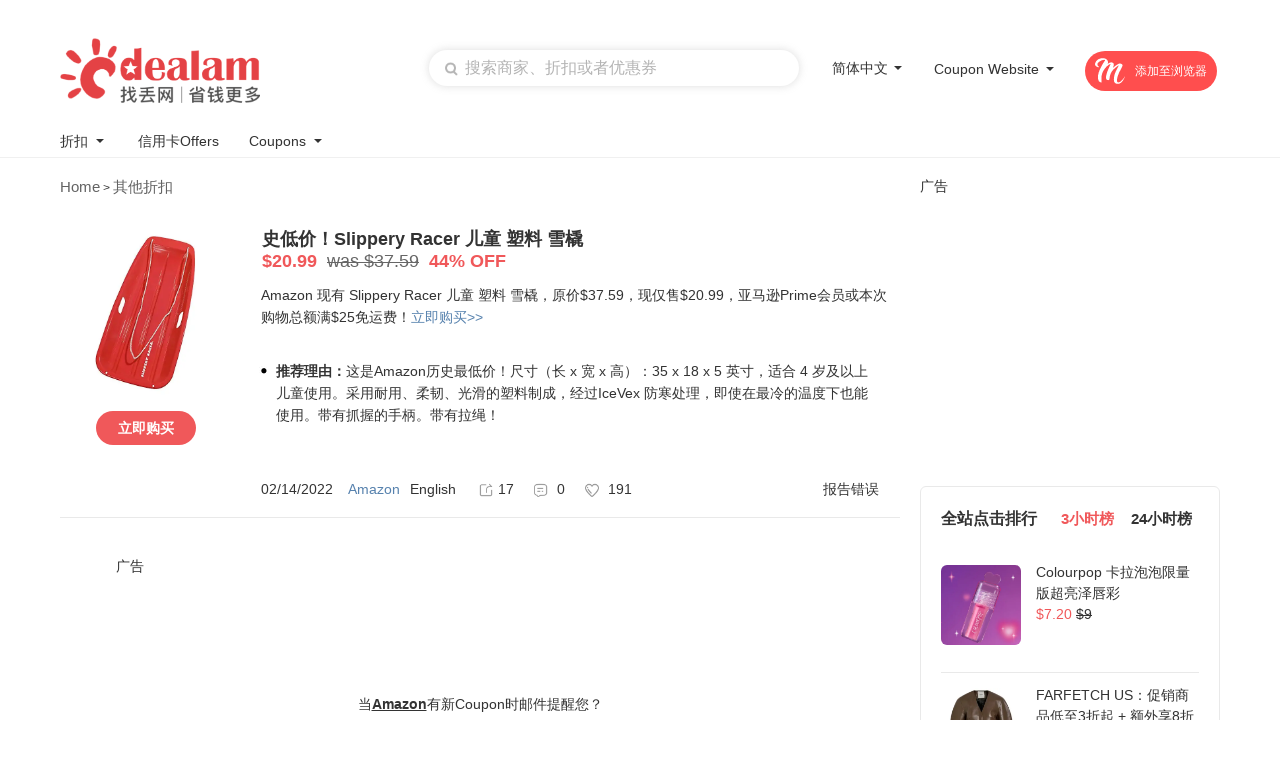

--- FILE ---
content_type: text/html; charset=utf-8
request_url: https://cn.dealam.com/deal/slippery-racer-downhill-sprinter-flexible-kids-toddler-plastic-cold-resistant-toboggan-snow-sled-with-pull-rope-and-handles-red-list-price-is-37-59-now-only-20-99-771798.html
body_size: 154092
content:
<!DOCTYPE html PUBLIC "-//W3C//DTD XHTML 1.0 Transitional//EN" "http://www.w3.org/TR/xhtml1/DTD/xhtml1-transitional.dtd">
<html lang="en" xml:lang="en">
<head>
<!-- <script src="https://cmp.uniconsent.com/v2/stub.min.js"></script> -->
<!-- google -->
<!-- <script async src='https://cmp.uniconsent.com/v2/648374453b/cmp.js'></script> -->
<script type="text/javascript">
	// window.googletag = window.googletag || {};
	// window.googletag.cmd = window.googletag.cmd || [];
	// window.googletag.cmd.push(function(){
	// 	window.googletag.pubads().enableAsyncRendering();
	// 	window.googletag.pubads().disableInitialLoad();
	// 	googletag.display("div-gpt-ad-dealamcom35165");
	//});
	// adsbygoogle = window.adsbygoogle || [];
	// adsbygoogle.pauseAdRequests = 1;
</script>
<script>
// __tcfapi("addEventListener", 2, function(tcData, success) {
//  if (success && tcData.unicLoad  === true) {
//   if(!window._initAds) {
//    window._initAds = true;
//    var script = document.createElement('script');
//    script.async = true;
//    script.src = 'https://dsh7ky7308k4b.cloudfront.net/publishers/dealamcom_new.min.js';
//    document.head.appendChild(script);
//   var script = document.createElement('script');
//    script.async = true;
//   script.defer = 'defer';
//    script.src = 'https://s7.addthis.com/js/300/addthis_widget.js#pubid=ra-4ff3e6ff01dfb603';
//    document.head.appendChild(script);
//   }
//  }
// });
</script>
<meta http-equiv="Content-Type" content="text/html; charset=utf-8" />
<title>史低价！Slippery Racer 儿童 塑料 雪橇  - 北美找丢网</title>
<!-- <meta name="verify-admitad" content="ad22ddce5c" /> -->
<!-- TradeDoubler site verification 3126779 -->
<!-- <meta name="commission-factory-verification" content="44ff0b792c5e4077b92445eef17bee6e" /> -->
<meta content=""  name="keywords"/>
<meta content="Amazon 现有 Slippery Racer 儿童 塑料 雪橇，原价$37.59，现仅售$20.99，亚马逊Prime会员或本次购物总额满$25免运费！立即购买&amp;gt;&amp;gt;  &amp;nbsp;   	推荐理由：这是Amazon历史最低价！尺寸（长 x 宽 x 高）：35 x 18 x 5 英寸，适合 4 岁及以上儿童使用。采用耐用、柔韧、光滑的塑料制成，经过IceVex 防寒处理，即使在最冷的温度下也能使用。带有抓握的手柄。带有拉绳！" name="description" />
<meta name="viewport" content="width=device-width, initial-scale=1.0, minimum-scale=1.0, maximum-scale=1.0, user-scalable=no">
<link href="https://www.dealam.com/Tpl/default/Public/css/common_2016.css?v1.197" type="text/css" rel="stylesheet" />
<link href="https://www.dealam.com/Tpl/default/Public/css/common_2016_en.css?v1.197" type="text/css" rel="stylesheet" />
<link href="https://www.dealam.com/Tpl/default/Public/css/comments_2016.css?v1.197" type="text/css" rel="stylesheet" />
<link href="https://www.dealam.com/Tpl/default/Public/css/local_2016.css?v1.197" type="text/css" rel="stylesheet" />
<link href="https://www.dealam.com/Tpl/default/Public/css/common_footer_2021.css?v1.197" type="text/css" rel="stylesheet" />
	<link rel="shortcut icon" href="/favicon.ico" />
<meta name="baidu-site-verification" content="lYohUnkhOemmpZum" />
<link href="https://plus.google.com/105486004159421947745/" rel="publisher" />
<meta property="og:type" content="website" />
<meta property="og:title" content="史低价！Slippery Racer 儿童 塑料 雪橇" />
<meta property="og:image" content="https://img.dealam.com/cn5o/dmp/pic/2022/02/15/1644876080444.jpg?x-oss-process=image/quality,q_80/format,webp" />
<meta property="og:description" content="Amazon 现有 Slippery Racer 儿童 塑料 雪橇，原价$37.59，现仅售$20.99，亚马逊Prime会员或本次购物总额满$25免运费！立即购买&amp;gt;&amp;gt;  &amp;nbsp;   	推荐理由：这是Amazon历史最低价！尺寸（长 x 宽 x 高）：35 x 18 x 5 英寸，适合 4 岁及以上儿童使用。采用耐用、柔韧、光滑的塑料制成，经过IceVex 防寒处理，即使在最冷的温度下也能使用。带有抓握的手柄。带有拉绳！  " />
<meta name="robots" content="index,follow" />
<link rel="canonical" href="https://cn.dealam.com/deal/slippery-racer-downhill-sprinter-flexible-kids-toddler-plastic-cold-resistant-toboggan-snow-sled-with-pull-rope-and-handles-red-list-price-is-37-59-now-only-20-99-771798.html" />

<link rel="alternate" hreflang="zh-us" href="https://cn.dealam.com/deal/slippery-racer-downhill-sprinter-flexible-kids-toddler-plastic-cold-resistant-toboggan-snow-sled-with-pull-rope-and-handles-red-list-price-is-37-59-now-only-20-99-771798.html" /><link rel="alternate" hreflang="en-us" href="https://www.dealam.com/deal/slippery-racer-downhill-sprinter-flexible-kids-toddler-plastic-cold-resistant-toboggan-snow-sled-with-pull-rope-and-handles-red-list-price-is-37-59-now-only-20-99-771798.html" />
<!-- Google Tag Manager -->
<script>(function(w,d,s,l,i){w[l]=w[l]||[];w[l].push({'gtm.start':
        new Date().getTime(),event:'gtm.js'});var f=d.getElementsByTagName(s)[0],
    j=d.createElement(s),dl=l!='dataLayer'?'&l='+l:'';j.async=true;j.src=
    'https://www.googletagmanager.com/gtm.js?id='+i+dl;f.parentNode.insertBefore(j,f);
})(window,document,'script','dataLayer','GTM-N6QZGKH');</script>
<!-- End Google Tag Manager -->



<!-- Reddit Pixel -->
<script>
    !function(w,d){if(!w.rdt){var p=w.rdt=function(){p.sendEvent?p.sendEvent.apply(p,arguments):p.callQueue.push(arguments)};p.callQueue=[];var t=d.createElement("script");t.src="https://www.redditstatic.com/ads/pixel.js",t.async=!0;var s=d.getElementsByTagName("script")[0];s.parentNode.insertBefore(t,s)}}(window,document);rdt('init','t2_bilmysh7k', {"optOut":false,"useDecimalCurrencyValues":true});rdt('track', 'PageVisit');
</script>
<!-- DO NOT MODIFY UNLESS TO REPLACE A USER IDENTIFIER -->
<!-- End Reddit Pixel -->





<script data-obct type = "text/javascript">
    /** DO NOT MODIFY THIS CODE**/
    !function(_window, _document) {
        var OB_ADV_ID = '002a684ce3ea5278f863166a33689915bc';
        if (_window.obApi) {
            var toArray = function(object) {
                return Object.prototype.toString.call(object) === '[object Array]' ? object : [object];
            };
            _window.obApi.marketerId = toArray(_window.obApi.marketerId).concat(toArray(OB_ADV_ID));
            return;
        }
        var api = _window.obApi = function() {
            api.dispatch ? api.dispatch.apply(api, arguments) : api.queue.push(arguments);
        };
        api.version = '1.1';
        api.loaded = true;
        api.marketerId = OB_ADV_ID;
        api.queue = [];
        var tag = _document.createElement('script');
        tag.async = true;
        tag.src = '//amplify.outbrain.com/cp/obtp.js';
        tag.type = 'text/javascript';
        var script = _document.getElementsByTagName('script')[0];
        script.parentNode.insertBefore(tag, script);
    }(window, document);

    obApi('track', 'PAGE_VIEW');
</script>

<!-- <script src="https://www.googleoptimize.com/optimize.js?id=GTM-528LKGQ"></script> -->


<!--googe ad admanager-->



<!--googe ad admanager-->


<!-- Meta Pixel Code -->
<script>
    !function(f,b,e,v,n,t,s)
    {if(f.fbq)return;n=f.fbq=function(){n.callMethod?
        n.callMethod.apply(n,arguments):n.queue.push(arguments)};
        if(!f._fbq)f._fbq=n;n.push=n;n.loaded=!0;n.version='2.0';
        n.queue=[];t=b.createElement(e);t.async=!0;
        t.src=v;s=b.getElementsByTagName(e)[0];
        s.parentNode.insertBefore(t,s)}(window,document,'script',
        'https://connect.facebook.net/en_US/fbevents.js');
    fbq('init', '706298320888420');
    fbq('track', 'PageView');
</script>
<noscript>
    <img height="1" width="1"
         src="https://www.facebook.com/tr?id=706298320888420&ev=PageView
&noscript=1"/>
</noscript>
<!-- End Meta Pixel Code -->


<!-- Global site tag (gtag.js) - Google Ads: 726380932 -->
<script async src="https://www.googletagmanager.com/gtag/js?id=AW-726380932"></script>
<script>
    window.dataLayer = window.dataLayer || [];
    function gtag(){dataLayer.push(arguments);}
    gtag('js', new Date());

    gtag('config', 'AW-726380932');
</script>

<script src="https://www.dealam.com/Tpl/default/Public/js/jquery-1.7.2.min.js"></script>
<script src="https://www.dealam.com/Tpl/default/Public/js/cycle.js?v1.16"></script>
<script src="https://www.dealam.com/Tpl/default/Public/js/public.js?v1.16"></script>
<script src="https://www.dealam.com/Tpl/default/Public/js/dealam.js?v1.16"></script>
<script src="https://www.dealam.com/Tpl/default/Public/js/jquery.qrcode.min.js?v1.16"></script>
<script src="https://www.dealam.com/Tpl/default/Public/js/cookie.js?v1.16"></script>
<!--	<link href="https://www.dealam.com/Tpl/default/Public/css/gdpr.css" type="text/css" rel="stylesheet" />-->
	<!--<script type="text/javascript" src="https://gdpr.55haitao.com/gdpr-modal.min.js?version=1768730528"></script>-->
<!--	<script type="text/javascript" src="/Tpl/default/Public/gdpr.js?v=5>"></script>-->
<!--	<script type="text/javascript" src="/Tpl/default/Public/js/gdpr1.js?v=5>"></script>-->
	


<script type="text/javascript">

$(document).ready(function() {
	bind_index_top_focus();
})

function onclick_go_link(link,position)
{
	var go_url = link.href + '';
	var old_go_url = go_url;
	if (go_url.indexOf('&prev_url=') == -1)
	{
		var prev_url = '';
		if(typeof(window.document.referrer) != 'undefined')
		{
			prev_url = window.document.referrer;
		}
		var current_url = window.location.href;

		var go_param = 'current_url='+encodeURIComponent(current_url) + '&prev_url=' + encodeURIComponent(prev_url) + '&position=' + encodeURIComponent(position) + '&language=0';
		if (go_url.indexOf('?') == -1)
		{
			go_url = go_url + '?' + go_param;
		}
		else
		{
			go_url = go_url + '&' + go_param;
		}
		link.href=go_url;
	}
	setTimeout(function(){ link.href = old_go_url; },500);
	return true;
}
</script>
	<style>
		.header-search{
			margin-left:auto;
		}
	</style>
<!-- Rakuten Marketing wrapper starts -->
<script>
      (function ttt(t,n){var e,r=document.createElement("script"),a=document.getElementsByTagName("script")[0],o={cb:n},i=20;e=function(){window.___RMCMPW&&"function"==typeof window.___RMCMPW ? window.___RMCMPW(o):i<1?o.cb({status:3,isGdpr:function(){var t=["DE","UK","GB","FR","IT","ES","PL","NL","RO","BE","CZ","SE","HU","EL","GR","PT","AT","OE","DK","FI","SK","IE","BG","HR","LT","LV","SI","EE","CY","LU","MT","150","039","151","154","155"],n=[].concat(navigator.languages||[]);n.push(navigator.userLanguage||navigator.language||"");for(var e=null,r=0;r<n.length;r++)for(var a=n[r].split("-"),o=a.length>6?6:a.length,i=1;i<o;i++)if(e=!0,t.indexOf(a[i].toUpperCase())>1)return!0;return null==e&&null}()}):(i=1,window.setTimeout(e, 100))},r.setAttribute("src",t),a.parentNode.insertBefore(r,a),e()} (
        "//intljs.rmtag.com/119660.ct.js",
        function(co){
            console.log("Consent Object => " + JSON.stringify(co));
        }
      ));
</script>
<!-- Rakuten Marketing wrapper ends -->



</head>

<body  style="min-height:1024px">


<script>
	$(function(){
		$(".close").click(function(){
			$(".global-banner").hide();
			var currentTime = new Date();
			var expirationTime = new Date(currentTime.getTime() + 15 * 60 * 1000);
			Cookies.set("global_banner", "1", {expires: expirationTime});
		});

		if(Cookies.get("global_banner") != "1"){
			$(".global-banner").show();
		}
	})
</script>
<style>
	.global-banner {
		display: none;
		position: relative;
		max-width: 1920px;max-height: 60px;margin: 0 auto;
	}
	.close{
		position: absolute;
		right: 10px;
		/*top: 50%;*/
		width: 20px;
		height: 20px;
		cursor: pointer;
		transform: translateY(-50%);
	}
	.special_banner{
		width: 1920px;
		height: 60px;
		border-radius: 0;
		max-width: unset !important;
		position: relative;
		margin-left: 50%;
		transform: translateX(-50%);
	}

	@media screen and (max-width:768px) {
		.special_banner{
			width: 1920px;
			height: 60px;
			border-radius: 0;
			max-width: 100% !important;
			position: relative;
			margin-left: 50%;
			transform: translateX(-50%);
		}
	}

</style>



<!-- Google Tag Manager (noscript) -->
<noscript><iframe src="https://www.googletagmanager.com/ns.html?id=GTM-KB3Q6L"
height="0" width="0" style="display:none;visibility:hidden"></iframe></noscript>
<!-- End Google Tag Manager (noscript) -->

<!--a href="/celebrating-dealam-7th-anniversary/?ref=special_7th_en" style="display:block;height:60px; margin:0 auto; background:#acd4ed url(https://www.dealam.com/Tpl/default/Public/imgs/s_qixi/7_header_en.jpg) no-repeat center center;"></a-->
<div class="header-div-box">
<div class="header_bg_new header_logo_search cl herder_bg_special" style="padding-top: 9px">
    <div class="header_logo floatl cl" style="margin-top: 10px;">
        <a stat_area="1" stat_area_index="0" href="/" title="DealAm.com" style="display: block;">
            <style>
                .lsc-allweb{
                    display: none;
                    height: 342px;
                    background: #FFFFFF;
                    box-shadow: 0px 0px 10px 0px rgb(0 0 0 / 6%);
                    border-radius: 8px;
                    position: absolute;
                    top: 30px;
                    right: 0;
                    width: 200px;
                    padding: 8px 0px;
                    overflow-y: auto;
                    z-index: 1000;
                }
                .lsc-allweb .lsc-ul li{
                    text-align: left;
                    width: 100%;
                    padding: 5px 0px;
                    padding-left: 10px;
                    box-sizing: border-box;
                }
                .ui-widget-content{
                    width: 400px !important;
                }
                .lsc-allweb .lsc-ul li:hover{
                    background: #FFEFEF;
                }
                .lsc-website:hover{
                    cursor: pointer;
                }
                .lsc-website:hover .lsc-allweb{
                    display: block;
                }
                .lsc-allweb::-webkit-scrollbar{
                    width: 6px;
                }
                .lsc-allweb::-webkit-scrollbar-thumb{
                    width: 6px;
                    height: 111px;
                    background: #F2F2F2;
                    border-radius: 4px;
                }
                .m-logo{
                    display: none;
                }
                .pc-logo{
                    display: block;
                }
                @media (max-width: 990px) {
                    .m-logo{
                        display: block;
                    }
                    .pc-logo{
                        display: none;
                    }
                }
            </style>

<style>
    .lsc-deals{
        top: 30px !important;
    }
    .search_auto_complete .search_text {
        box-sizing: border-box;
    }
</style>
<style>
    .header_language:hover .lang_open{
        display: block;
    }
    .header_search{
        margin-left: 20px;
        margin-right: 10px;
    }
    .header_language{
        margin-left: auto;
    }
    .header_website{
        margin-left: 20px;
    }
    .search_text{            width: 370px !important;        }
    .header_bg_new{            display: flex;            justify-content: flex-end;        }
    .header_language{            margin-left: 20px;        }
    .header_logo{            margin-right: auto;        }
    .lsc-website{
            height: 36px;
            display: flex;
            justify-content: space-between;
            align-items: center;
            /*margin-left: 30px;*/
            /*padding-left: 8px;*/
            position: relative;
        }
        .lsc-website span{
            line-height: 36px;
            font-size: 14px;
            /*font-family: Circular-Book, Circular;*/
            font-weight: normal;
            color: #333333;
        }
        .threeicon{
            display: none;
        }
</style>

<!-- add2022 -->
<style>
    .new_m_nav{
        display: none;
    }
    .header_search .search_button{
        background-image:url(/Tpl/default/Public/imgs/new_m_search.png);
        background-size: 13px auto;
        background-repeat:no-repeat;
        background-position: center;
        left: 7px;
        top: 6px;
    }
    .add-blockbox{
        display: none;
    }
    @media screen and (max-width:768px) {
        .new-class-ads{
            display: none !important;
        }
        .add-blockbox{
            background-color: #F6F6F6;
            width: 100%;
            height: 10px;
            display: block;
        }
        .header_language,#float_nav,.header_nav{
            display: none;
        }
        /* tongyi bread */
        .t_breadcrumbs a,.deal_list_head a{
            color: #999999;
            text-decoration: none;
            cursor: pointer;
            outline: none;
        }
        .t_breadcrumbs,.deal_list_head{
            color: #999999;
        }
        .deal_list_head .gt{
            display: none !important;
        }
        .deal_list_head li a, .deal_list_head li .item,.t_breadcrumbs{
          font-size: 12px !important;
        }
        .deal_list_head{
            /* margin-top: 0 !important; */
            padding: 10px 0px;
            box-sizing: border-box;
            margin-top: -10px;
        }
        .t_breadcrumbs{
            padding: 10px 0px;
            box-sizing: border-box;
            margin-top: -10px !important;
        }
        .index_deals_pane .t_breadcrumbs{
            padding: 10px 20px;
            margin-top: 0 !important;
        }
        .wrapper .t_breadcrumbs{
            margin-top: 0 !important;
        }

        .search_auto_complete .search_text {
            box-shadow: unset;
        }
        .header_bg_new {
            width: 100%;
            height: 60px;
            padding: 10px !important;
            align-items: center;
            box-sizing: border-box;
            margin: 0;
            /* display: none; */
            border-top: 1px solid #F6F6F6;
            border-bottom: 1px solid #F6F6F6;
        }
        .header_logo{
            margin: 0 !important;
        }
        .header_search{
            flex: 1;
            margin: 0;
            margin-left: 20px;
            margin-right: 25px;
            height: 30px;
            padding-right: 10px;
            box-sizing: border-box;
        }
        .header_search .search_text{
            background-color: #F6F6F6;
        }
        .search_text{
            width: 100% !important;
        }
        .search_text::placeholder{
            font-size: 14px;
        }
        .m-logo{
            width: 80px;
            height: 20px;
        }
        .threeicon{
            display: block;
            width: 20px;
            height: 20px;
            margin-top: 6px;
        }
        .threeicon img{
            width: 100%;
            height: 100%;
        }
        .new_m_nav a{
            color: #666666;
        }
        .onename a{
            color: #333333;
        }

        /* searchbox */
        #key_auto_complete .ui-autocomplete{
            width: 80% !important;
            /* left: 50% !important;
            transform: translateX(-40%); */
            top: 60px !important;
            box-sizing: border-box;
        }

        /* add m nav */
        .new_m_nav{
            display: none;
            width: 100%;
            box-sizing: border-box;
            /* padding: 0 20px; */
        }
        .onemenu{
            line-height: 40px;
        }
        .onename{
            font-size: 14px;
            font-family: dealam-font, Avenir Next, Calibri, Helvetica, Roboto, sans-serif;
            font-weight: bold;
            color: #333333;
            padding: 0 20px;
            box-sizing: border-box;
        }
        .onename a{
            color: #333333;
        }
        .twotitle{
            height: 36px;
            line-height: 36px;
            font-size: 14px;
            font-family: dealam-font, Avenir Next, Calibri, Helvetica, Roboto, sans-serif;
            font-weight: bold;
            color: #333333;
        }
        .twoname{
            line-height: 30px;
            font-size: 14px;
            font-family: dealam-font, Avenir Next, Calibri, Helvetica, Roboto, sans-serif;
            font-weight: normal;
            color: #666666;
        }
        .twomenu{
            display: none;
            box-sizing: border-box;
            padding: 10px 40px;
            background-color: #F6F6F6;
        }
        .twonameall{
            color: #F0595A;
        }
        .m_nav_top,.m_nav_bottom{
            padding: 10px 0;
        }
        .m_nav_bottom{
            border-top: 1px solid #F6F6F6;
        }
        .threemenu{
            padding:0 20px;
            box-sizing: border-box;
            display: none;
        }
        

        /* imgicon */
        .onename img{
            width: 8px;
            height: 5px;
            vertical-align: middle;
            margin-left: 5px;
        }
        .threename img{
            width: 7px;
            height: 4px;
            vertical-align: middle;
            margin-left: 5px;
        }
    }

    @media screen and (max-width:414px) {
        #key_auto_complete .ui-autocomplete{
            width: 60% !important;
            /* left: 50% !important;
            transform: translateX(-40%); */
            top: 60px !important;
            box-sizing: border-box;
        }
    }
    @media screen and (min-width:769px) {
        .new_m_nav{
            display: none !important;
        }
    }
    </style>
    <style>
        @media screen and (max-width:768px) {
            .moolah-ads-header{
                display: none !important;
            }
        }
        
    </style>
            <!-- <embed class="pc-logo" style="margin-top: 3px;pointer-events: none;" src="/Tpl/default/Public/svg/logo_en_new.svg" width="200" height="60"  type="image/svg+xml" pluginspage="http://www.adobe.com/svg/viewer/install/"/> -->

            <embed class="m-logo" style="margin-top: 3px;pointer-events: none;" src="[data-uri]" width="200" height="50" type="image/png" pluginspage="http://www.adobe.com/svg/viewer/install/"/>
            <!-- <img style="margin-top:3px;" class="floatl" src="https://www.dealam.com/Tpl/default/Public/imgs_2016/logo_en.png" alt="DealAm.com" width="189" height="81" /> -->
            <embed class="pc-logo" style="margin-top: 3px;pointer-events: none;" src="[data-uri]" width="200"  type="image/png" pluginspage="http://www.adobe.com/svg/viewer/install/"/>

        </a>
    </div>
    <div class="header_search floatl cl">
        <div class="search_auto_complete">
            <input type="button" class="icons search_button floatl" onclick="on_header_search('#key',2);" autocomplete="off"/>
            <input id="key" class="search_text floatl" placeholder="搜索商家、折扣或者优惠券"/>
        </div>
        <div class="clear"></div>
        <!-- <div class="header_hot" stat_area="3" stat_area_index_type="index">
            <span class="header_hot_textleft">Trending:</span><span class="header_hot_text">
<div id="call_div_id_44" class="call_div_id_all" style="display:inline; text-align: center;">
	&nbsp;&nbsp;<a href="https://www.dealam.com/stores/amazon.html">Amazon Prime Day</a>&nbsp; |&nbsp;&nbsp;<a href="http://www.dealam.com/coupons/ebay/">eBay</a>&nbsp; |&nbsp;&nbsp;<a href="http://www.dealam.com/stores/ashford/" target="_blank">Ashford</a>&nbsp;&nbsp;|&nbsp;<a href="https://tickets.dealam.com/category/concerts-tickets/54" target="_blank">Concerts Tickets</a>&nbsp;|&nbsp;&nbsp;</div>
</span>
        </div> -->
    </div>
        <div class="header_language">
        <!-- <div class="icons floatl lang_icon"></div> -->
        <div class="items floatl lang_button" style="font-size: 14px">
            <div class="item"><div class="floatl" style="margin-top:6px;"><span id="st">简体中文</span><div class="floatr lang_select_icon langIcons"></div></div></div>
        </div>
        <div class="items floatl lang_open" style="z-index: 100;font-size: 14px;top:26px;white-space: nowrap">
             <a stat_area="4" stat_area_index="1" class="item" href="http://www.dealam.com">
                <div class="floatl"><label>English</label>
                    <div class="icons floatr lang_select_icon">
                    </div>
                </div>
            </a>
            <a stat_area="4" stat_area_index="1" class="item" href="http://cn.dealam.com/?lang=sc"><div class="floatl"><label>简体中文</label><div class="icons floatr lang_select_icon"></div></div></a>
            <a stat_area="4" stat_area_index="2" class="item" href="http://cn.dealam.com/?lang=tc"><div class="floatl"><label>繁體中文</label><div class="icons floatr lang_select_icon"></div></div></a>
        </div>
    </div>
    
<!--    <script>-->
<!--       $(".lang_button").mouseenter(function () {-->
<!--           $(this).parent('div').find('.lang_open').show()-->
<!--})-->
<!--       $(".lang_button").mouseleave(function () {-->
<!--           $(this).parent('div').find('.lang_open').hide()-->
<!--})-->
<!--    </script>-->
            
    <div class="header_language header_website">
        
        <div class="lsc-website" style="font-size: 14px">
            <div class="item"><div class="floatl" style="font-size: 14px"><span id="cs" style="font-size: 14px">Coupon Website</span><div class="floatr lang_select_icon langIcons" style="height: 30px;background-position: 3px 9px;"></div></div></div>
            <div class="lsc-jiantou"></div>
            <div class="lsc-allweb">
                <ul class="lsc-ul">
                                        <li><a target="_blank"  href="https://www.dealam.com/coupons/" style="color: #000">United States (US)</a></li><br/>
                                        <li><a target="_blank"  href="https://promo.dealam.com/fr/" style="color: #000">La France (FR)</a></li><br/>
                                        <li><a target="_blank"  href="https://promo.dealam.com/de/" style="color: #000">Deutschland (DE)</a></li><br/>
                                        <li><a target="_blank"  href="https://promo.dealam.com/jp/" style="color: #000">日本 (JP)</a></li><br/>
                                        <li><a target="_blank"  href="https://promo.dealam.com/ae/" style="color: #000">United Arab Emirates (AE)</a></li><br/>
                                        <li><a target="_blank"  href="https://promo.dealam.com/ar/" style="color: #000">Argentina (AR)</a></li><br/>
                                        <li><a target="_blank"  href="https://promo.dealam.com/at/" style="color: #000">Österreich (AT)</a></li><br/>
                                        <li><a target="_blank"  href="https://promo.dealam.com/be/" style="color: #000">Belgique (BE)</a></li><br/>
                                        <li><a target="_blank"  href="https://promo.dealam.com/bg/" style="color: #000">България (BG)</a></li><br/>
                                        <li><a target="_blank"  href="https://promo.dealam.com/br/" style="color: #000">Brasil (BR)</a></li><br/>
                                        <li><a target="_blank"  href="https://promo.dealam.com/ch/" style="color: #000">die Schweiz (CH)</a></li><br/>
                                        <li><a target="_blank"  href="https://promo.dealam.com/cl/" style="color: #000">Chile (CL)</a></li><br/>
                                        <li><a target="_blank"  href="https://promo.dealam.com/co/" style="color: #000">Colombia (CO)</a></li><br/>
                                        <li><a target="_blank"  href="https://promo.dealam.com/cz/" style="color: #000">Česká republika (CZ)</a></li><br/>
                                        <li><a target="_blank"  href="https://promo.dealam.com/dk/" style="color: #000">Danmark (DK)</a></li><br/>
                                        <li><a target="_blank"  href="https://promo.dealam.com/eg/" style="color: #000">جمهورية مصر العربية‎ (EG)</a></li><br/>
                                        <li><a target="_blank"  href="https://promo.dealam.com/es/" style="color: #000">España (ES)</a></li><br/>
                                        <li><a target="_blank"  href="https://promo.dealam.com/fi/" style="color: #000">Suomi (FI)</a></li><br/>
                                        <li><a target="_blank"  href="https://promo.dealam.com/hk/" style="color: #000">香港特別行政區 (HK)</a></li><br/>
                                        <li><a target="_blank"  href="https://promo.dealam.com/hu/" style="color: #000">Magyarország (HU)</a></li><br/>
                                        <li><a target="_blank"  href="https://promo.dealam.com/id/" style="color: #000">Indonesia (ID)</a></li><br/>
                                        <li><a target="_blank"  href="https://promo.dealam.com/ie/" style="color: #000">Ireland (IE)</a></li><br/>
                                        <li><a target="_blank"  href="https://promo.dealam.com/in/" style="color: #000">India (IN)</a></li><br/>
                                        <li><a target="_blank"  href="https://promo.dealam.com/it/" style="color: #000">Italia (IT)</a></li><br/>
                                        <li><a target="_blank"  href="https://promo.dealam.com/kr/" style="color: #000">한국 (KR)</a></li><br/>
                                        <li><a target="_blank"  href="https://promo.dealam.com/mx/" style="color: #000">México (MX)</a></li><br/>
                                        <li><a target="_blank"  href="https://promo.dealam.com/mys/" style="color: #000">Malaysia (MY)</a></li><br/>
                                        <li><a target="_blank"  href="https://promo.dealam.com/nl/" style="color: #000">Nederland (NL)</a></li><br/>
                                        <li><a target="_blank"  href="https://promo.dealam.com/no/" style="color: #000">Norge (NO)</a></li><br/>
                                        <li><a target="_blank"  href="https://promo.dealam.com/nz/" style="color: #000">New Zealand (NZ)</a></li><br/>
                                        <li><a target="_blank"  href="https://promo.dealam.com/ph/" style="color: #000">Philippines (PH)</a></li><br/>
                                        <li><a target="_blank"  href="https://promo.dealam.com/pl/" style="color: #000">Polska (PL)</a></li><br/>
                                        <li><a target="_blank"  href="https://promo.dealam.com/pt/" style="color: #000">Portugal (PT)</a></li><br/>
                                        <li><a target="_blank"  href="https://promo.dealam.com/ro/" style="color: #000">România (RO)</a></li><br/>
                                        <li><a target="_blank"  href="https://promo.dealam.com/ru/" style="color: #000">Россия (RU)</a></li><br/>
                                        <li><a target="_blank"  href="https://promo.dealam.com/sa/" style="color: #000">Saudi Arabia (SA)</a></li><br/>
                                        <li><a target="_blank"  href="https://promo.dealam.com/se/" style="color: #000">Sverige (SE)</a></li><br/>
                                        <li><a target="_blank"  href="https://promo.dealam.com/sg/" style="color: #000">Singapore (SG)</a></li><br/>
                                        <li><a target="_blank"  href="https://promo.dealam.com/si/" style="color: #000">Slovenščina (SI)</a></li><br/>
                                        <li><a target="_blank"  href="https://promo.dealam.com/sk/" style="color: #000">Slovensko (SK)</a></li><br/>
                                        <li><a target="_blank"  href="https://promo.dealam.com/th/" style="color: #000">ประเทศไทย (TH)</a></li><br/>
                                        <li><a target="_blank"  href="https://promo.dealam.com/tr/" style="color: #000">hindi (TR)</a></li><br/>
                                        <li><a target="_blank"  href="https://promo.dealam.com/tw/" style="color: #000">中國台灣 (TW)</a></li><br/>
                                        <li><a target="_blank"  href="https://promo.dealam.com/ua/" style="color: #000">Украина (UA)</a></li><br/>
                                        <li><a target="_blank"  href="https://promo.dealam.com/vn/" style="color: #000">Việt Nam (VN)</a></li><br/>
                                    </ul>
            </div>
        </div>

    </div>

    <!-- add three -->
    <div class="threeicon">
        <img src="/Tpl/default/Public/imgs/threeicon.png" alt="">
    </div>

                <a href="https://www.joinmoolah.com/?channel=dealam&direct=1&utm_source=dealam&utm_page=coupon_store&utm_block=navi_right" target="_blank" class="moolah-ads-header">
        <img src="/Tpl/default/Public/imgs/m.svg" alt="">
        <div class="moolah-ads-header-text">
            <!-- <div class="moolah-ads-chrome">Add to Chrome</div>
            <div style="display: none;" class="moolah-ads-edge">Add to Edge</div> -->
            添加至浏览器
        </div>
    </a>
                <div class="clear"></div>
</div>

<style>

    /* nav */
    .lsc-nav{
        width: 100%;
    }
    .lsc-move{
        width: 1160px;
        margin: 0 auto;
    }
    .lsc-nav-ul{
        height: 24px;
        line-height: 24px;
        display: flex;
    }
    .lsc-nav-ul li{
        list-style: none;
        margin-right: 30px;
        display: flex;
        justify-content: space-between;
        align-items: center;
        position: relative;
    }
    .lsc-nav-ul li a{
        color: #333333;
        font-size: 14px;
        font-weight: normal;
        text-decoration: none;
    }
    /* ????icon */
    .lsc-one{
        width: 8px;
        height: 5px;
        margin-left: 6px;
        background: url(../img/blackj.png) no-repeat center/cover;
    }
    .lsc-nav-ul li:hover{
        background: transparent;
    }
    .lsc-nav-ul li:hover .lsc-a{
        color: #F0595A;
        background: transparent;
    }
    .lsc-nav-ul li:hover .lsc-one{
        background: url(../img/redj.png) no-repeat center/cover;
    }
    .lsc-titleli:hover .lsc-deals{
        display: flex;
    }
    .lsc-deals{
        width: 500px;
        background: #FFFFFF;
        box-shadow: 0px 0px 10px 0px rgba(0,0,0,0.06);
        border-radius: 8px;
        display: flex;
        justify-content: space-between;
        padding: 15px;
        position: absolute;
        left: 0px;
        top: 30px;
        display: none;
        z-index: 1000;
        box-sizing: border-box;
    }
    .header_nav .main_nav li{
        padding: 0;
        margin: 0 15px;
        border-radius: 5px;
    }
    .lsc-d-son{
        width: 45%;
        height: 100%;
    }
    .lsc-stores{
        width: 100%;
    }
    .lsc-stores-title{
        height: 36px;
        line-height: 36px;
        font-size: 14px;
        font-family: Circular-Book, Circular;
        font-weight: bold;
        color: #333333;
        padding-left: 10px;
    }
    .lsc-two-ul{
        margin: 0;
        padding: 0;
        width: 100%;
        margin-left: -15px;
    }
    .lsc-two-ul li{
        width: 100%;
        height: 36px;
        line-height: 36px;
        list-style: none;
        position: relative;
        flex-wrap: wrap;
    }
    .lsc-two-ul li a{
        font-size: 14px;
        font-family: Circular-Book, Circular;
        font-weight: normal;
        padding-left: 10px;
        color: #333333;
        white-space: nowrap;
        width: 90px;
    }
    .lsc-two{
        width: 4px;
        height: 4px;
        background: url(../img/downj.png) no-repeat center/cover;
        position: absolute;
        right: 10px;
        top: 15px;
    }
    .lsc-two-ul li:hover{
        background-color: #FFEFEF;
    }
    .lsc-three-ul{
        width: 100%;
        display: none;
    }
    .lsc-three-ul a{
        display: block;
        width: 100%;
        height: 36px;
        line-height: 36px;
        font-size: 12px !important;
        font-family: Circular-Book, Circular;
        font-weight: normal;
        color: #7C7070 !important;
        padding-left: 15px;
    }
    .deals_category{
        margin-top: 9px;
        padding-right: 38px;
        background: url(/Tpl/default/Public/imgs_2016/downcate.png);
        background-position: 43px 3px;
        background-repeat: no-repeat;
        background-size: 8px 4px;

    }
    .deals_category_up{
        margin-top: 9px;
        padding-right: 38px;
        background: url(/Tpl/default/Public/imgs_2016/topj.png);
        background-position: 43px 3px;
        background-repeat: no-repeat;
        background-size: 8px 4px;

    }
    .header_nav {
        padding-bottom: 12px;
    }
    .lsc-nav-ul li{
        float:none;
    }
    .lsc-nav-ul li::after{
        content:"";
        display: block;
        clear: both;
    }
    .category-child{
        padding-left: 20px;
    }
    .lsc-nav-ul a:hover{
        color:#f53f3f !important;
    }
    .category-child a:hover{
        background-color: #FFEFEF;
        color:#f53f3f !important;
    }
    @media screen and (max-width:990px) {
        .lsc-logobig{
            display: none;
        }
        .lsc-logosmall{
            display: block;
        }
    }
    .locale-list-box{
        left: 0;
    }
    .lsc-two-ul li{
        overflow: hidden;
        float: none;
    }
</style>
<style>
    #float_nav .deals_category{
        background-position: 43px 10px !important;
        margin-left: 30px;
    }
    .lsc-two-ul li{
        height: 40px !important;
        line-height: 40px !important;
    }
</style>
<script>
    $(document).ready(function() {
        $(".small_slidebar .categories-hover").mouseenter(function() {
            $(".small_slidebar .categories-content").show();
        })
        $(".small_slidebar .categories-hover").mouseleave(function() {
            $(".small_slidebar .categories-content").hide();
        })
    })
</script>
<div class="header_nav mt20 lsc-nav herder_special" style="cursor: pointer">
    <div id="main_nav" class="main_nav big_slidebar lsc-move">
        <ul id="header_nav_content" class="header_nav_content lsc-nav-ul">
                        <li class="lsc-titleli" style="position: relative;margin-left: 0">
                <a class="lsc-a" >折扣 <div class="coupon-bottom"></div></a>
                <div class="lsc-deals">
                    <div class="lsc-d-son">
                        <div class="lsc-stores">
                            <div class="lsc-stores-title">热门商家</div>
                            <ul class="lsc-two-ul">
                                <li class="lsc-checkli"><a href="/stores/nordstrom.html" target="_blank">Nordstrom</a></li>
                                <li class="lsc-checkli"><a href="/stores/ssense.html" target="_blank">SSENSE</a></li>
                                <li class="lsc-checkli"><a href="/stores/amazon.html" target="_blank">Amazon</a></li>
                                <li class="lsc-checkli"><a href="/stores/harvey-nichols-us.html" target="_blank">Harvey Nichols US</a></li>
                                <li class="lsc-checkli"><a href="/stores/farfetch.html" target="_blank">FARFETCH</a></li>
                                <li class="lsc-checkli"><a href="/stores/24s.html" target="_blank">24S</a></li>
                                <li class="lsc-checkli"><a href="/stores/shopbop-au.html" target="_blank">Shopbop</a></li>
                                <li class="lsc-checkli"><a href="/stores/estee-lauder.html" target="_blank">Estee Lauder</a></li>
                                <li class="lsc-checkli"><a href="/stores/skinstore.html" target="_blank">Skinstore</a></li>
                                <li class="lsc-checkli"><a href="/stores/lookfantastic-us.html" target="_blank">Lookfantastic</a></li>


                                <li class="lsc-checkli"><a href="/stores/" target="_blank" style="color: #F0595A">全部商家</a></li>
                            </ul>
                        </div>
                    </div>

                    <div class="lsc-d-son">
                        <div class="lsc-stores">
                            <div class="lsc-stores-title">分类</div>
                            <ul class="lsc-two-ul">
                                                                <div class="category_item">
                                    <li class="lsc-checkli"  onmouseover="slideCategory(this)"  style="display: flex"><a href="/category/fashion.html" target="_blank">时尚</a>
                                                                                <div class="coupon-bottom deals_category"  onclick="showCategory(this)"></div>
                                                                            </li>
                                    <div class="lsc-three-ul">
                                        <div class="category-child">
                                                                                        <a href="/category/handbags.html" target="_blank">美包</a>
                                                                                        <a href="/category/shoes.html" target="_blank">美鞋</a>
                                                                                        <a href="/category/clothing.html" target="_blank">服装</a>
                                                                                        <a href="/category/accessories.html" target="_blank">配饰</a>
                                                                                        <a href="/category/watches-jewelry.html" target="_blank">手表珠宝</a>
                                                                                    </div>
                                    </div>
                                </div>
                                                                <div class="category_item">
                                    <li class="lsc-checkli"  onmouseover="slideCategory(this)"  style="display: flex"><a href="/category/beauty.html" target="_blank">美妆</a>
                                                                            </li>
                                    <div class="lsc-three-ul">
                                        <div class="category-child">
                                                                                    </div>
                                    </div>
                                </div>
                                                                <div class="category_item">
                                    <li class="lsc-checkli"  onmouseover="slideCategory(this)"  style="display: flex"><a href="/category/electronics.html" target="_blank">数码</a>
                                                                                <div class="coupon-bottom deals_category"  onclick="showCategory(this)"></div>
                                                                            </li>
                                    <div class="lsc-three-ul">
                                        <div class="category-child">
                                                                                        <a href="/category/computers.html" target="_blank">电脑</a>
                                                                                        <a href="/category/mobile-phones.html" target="_blank">手机</a>
                                                                                        <a href="/category/tvs.html" target="_blank">电视</a>
                                                                                        <a href="/category/cameras.html" target="_blank">相机</a>
                                                                                        <a href="/category/headsets.html" target="_blank">耳机</a>
                                                                                        <a href="/category/game-consoles.html" target="_blank">游戏机</a>
                                                                                        <a href="/category/electronics-accessories.html" target="_blank">数码配件</a>
                                                                                    </div>
                                    </div>
                                </div>
                                                                <div class="category_item">
                                    <li class="lsc-checkli"  onmouseover="slideCategory(this)"  style="display: flex"><a href="/category/home-kitchen.html" target="_blank">生活</a>
                                                                                <div class="coupon-bottom deals_category"  onclick="showCategory(this)"></div>
                                                                            </li>
                                    <div class="lsc-three-ul">
                                        <div class="category-child">
                                                                                        <a href="/category/foodies.html" target="_blank">吃货</a>
                                                                                        <a href="/category/home.html" target="_blank">家居</a>
                                                                                        <a href="/category/kitchen.html" target="_blank">厨用</a>
                                                                                    </div>
                                    </div>
                                </div>
                                                                <div class="category_item">
                                    <li class="lsc-checkli"  onmouseover="slideCategory(this)"  style="display: flex"><a href="/category/finance.html" target="_blank">金融理财</a>
                                                                                <div class="coupon-bottom deals_category"  onclick="showCategory(this)"></div>
                                                                            </li>
                                    <div class="lsc-three-ul">
                                        <div class="category-child">
                                                                                        <a href="/category/credit-cards.html" target="_blank">信用卡</a>
                                                                                        <a href="/category/discount-gift-cards.html" target="_blank">打折礼卡</a>
                                                                                        <a href="/category/financial-services.html" target="_blank">金融服务</a>
                                                                                    </div>
                                    </div>
                                </div>
                                                                <div class="category_item">
                                    <li class="lsc-checkli"  onmouseover="slideCategory(this)"  style="display: flex"><a href="/category/mom-babies.html" target="_blank">母婴</a>
                                                                                <div class="coupon-bottom deals_category"  onclick="showCategory(this)"></div>
                                                                            </li>
                                    <div class="lsc-three-ul">
                                        <div class="category-child">
                                                                                        <a href="/category/for-moms.html" target="_blank">妈妈用</a>
                                                                                        <a href="/category/for-babies.html" target="_blank">宝宝用</a>
                                                                                    </div>
                                    </div>
                                </div>
                                                                <div class="category_item">
                                    <li class="lsc-checkli"  onmouseover="slideCategory(this)"  style="display: flex"><a href="/category/health-care.html" target="_blank">营养保健</a>
                                                                            </li>
                                    <div class="lsc-three-ul">
                                        <div class="category-child">
                                                                                    </div>
                                    </div>
                                </div>
                                                                <div class="category_item">
                                    <li class="lsc-checkli"  onmouseover="slideCategory(this)"  style="display: flex"><a href="/category/shopping-guide.html" target="_blank">专题文章</a>
                                                                                <div class="coupon-bottom deals_category"  onclick="showCategory(this)"></div>
                                                                            </li>
                                    <div class="lsc-three-ul">
                                        <div class="category-child">
                                                                                        <a href="/category/hot-guide.html" target="_blank">热门攻略</a>
                                                                                        <a href="/category/beauty-guide.html" target="_blank">美妆美容专题</a>
                                                                                        <a href="/category/fashion-guide.html" target="_blank">时尚专题</a>
                                                                                        <a href="/category/electronics-guide.html" target="_blank">数码产品专题</a>
                                                                                        <a href="/category/home-and-kitchen.html" target="_blank">生活家居专题</a>
                                                                                        <a href="/category/ms-diu.html" target="_blank">丢粉评测</a>
                                                                                    </div>
                                    </div>
                                </div>
                                                                <li class="lsc-checkli"  style="display: flex"><a href="/topics/" target="_blank">文章干货</a></li>
                                <li class="lsc-checkli"><a href="/category/" target="_blank" style="color: #F0595A">全部分类</a></li>
                            </ul>
                        </div>
                    </div>
                </div>
                <script>
                    function slideCategory(e) {
                        $(".lsc-three-ul").hide();
                        $('.deals_category').removeClass('deals_category_up')
                        $(e).find('div').addClass('deals_category_up')
                        $(e).parents('.category_item').find('.lsc-three-ul').show();
                    }
                    function showCategory(e) {
                        var category=$(e).parents('.category_item').find('.lsc-three-ul');
                        var show=category.css('display');
                        if(show=='none'){
                            category.show();
                            $(e).addClass('deals_category_up')
                        }else{
                            category.hide();
                            $(e).removeClass('deals_category_up')
                        }
                    }
                    $(function () {
                        $(".lsc-two-ul").mouseleave(function () {
                            $(".lsc-three-ul").hide();
                            $('.deals_category').removeClass('deals_category_up')
                        })
                    })

                </script>
            </li>

            <!-- <li class="alldeals"><a target="_blank" stat_area="5" stat_area_index="2" href="/amazon-deals/">亚马逊史低价</a></li> -->

            
            <li ><a stat_area="5" target="_blank" stat_area_index="3" href="https://www.dealam.com/topics/credit-card-deals.html">信用卡Offers</a></li>
            <!--                    <li><a stat_area="5" stat_area_index="4" href="/stores/" target="_blank">Stores</a></li>-->
            <!--                    <li><a stat_area="5" stat_area_index="5" href="/valid-coupon/" target="_blank">100% Valid Coupons</a></li>-->
                        <li class="lsc-titleli" style="position: relative">
                <a class="lsc-a">Coupons <div class="coupon-bottom"></div></a>
                <div class="lsc-deals">
                    <div class="lsc-d-son">
                        <div class="lsc-stores">
                            <div class="lsc-stores-title">Hot Stores</div>
                            <ul class="lsc-two-ul">

                                                                <li class="lsc-checkli"><a href="https://www.dealam.com/coupons/spoiledchild/" target="_blank">SpoiledChild</a></li>
                                                                <li class="lsc-checkli"><a href="https://www.dealam.com/coupons/nike-strength/" target="_blank">Nike Strength</a></li>
                                                                <li class="lsc-checkli"><a href="https://www.dealam.com/coupons/hi-seltzer/" target="_blank">Hi Seltzer</a></li>
                                                                <li class="lsc-checkli"><a href="https://www.dealam.com/coupons/yves-saint-laurent-beauty/" target="_blank">YSL Beauty</a></li>
                                                                <li class="lsc-checkli"><a href="https://www.dealam.com/coupons/ulike/" target="_blank">Ulike</a></li>
                                                                <li class="lsc-checkli"><a href="https://www.dealam.com/coupons/mammotion/" target="_blank">Mammotion</a></li>
                                                                <li class="lsc-checkli"><a href="https://www.dealam.com/coupons/clearstem-skincare/" target="_blank">CLEARSTEM Skincare</a></li>
                                                                <li class="lsc-checkli"><a href="https://www.dealam.com/coupons/nood/" target="_blank">Nood</a></li>
                                                                <li class="lsc-checkli"><a href="https://www.dealam.com/coupons/dior/" target="_blank">Dior</a></li>
                                                                <li class="lsc-checkli"><a href="https://www.dealam.com/coupons/walkingpad/" target="_blank">WalkingPad</a></li>
                                
                                <li class="lsc-checkli"><a href="https://www.dealam.com/coupons/stores/" target="_blank" style="color: #F0595A">All Stores</a></li>
                            </ul>
                        </div>
                    </div>

                    <div class="lsc-d-son">
                        <div class="lsc-stores">
                            <div class="lsc-stores-title">Categories</div>
                            <ul class="lsc-two-ul">
                                                                <div class="category_item">
                                    <li class="lsc-checkli"  style="display: flex"><a href="https://www.dealam.com/coupons/baby-and-toys/" target="_blank">Baby & Toys</a></li>
                                    <div class="lsc-three-ul">
                                        <div class="category-child">
                                        </div>
                                    </div>
                                </div>
                                                                <div class="category_item">
                                    <li class="lsc-checkli"  style="display: flex"><a href="https://www.dealam.com/coupons/clothing-accessories/" target="_blank">Clothing & Accessories</a></li>
                                    <div class="lsc-three-ul">
                                        <div class="category-child">
                                        </div>
                                    </div>
                                </div>
                                                                <div class="category_item">
                                    <li class="lsc-checkli"  style="display: flex"><a href="https://www.dealam.com/coupons/department-store/" target="_blank">Department Store</a></li>
                                    <div class="lsc-three-ul">
                                        <div class="category-child">
                                        </div>
                                    </div>
                                </div>
                                                                <div class="category_item">
                                    <li class="lsc-checkli"  style="display: flex"><a href="https://www.dealam.com/coupons/electronics/" target="_blank">Electronics</a></li>
                                    <div class="lsc-three-ul">
                                        <div class="category-child">
                                        </div>
                                    </div>
                                </div>
                                                                <div class="category_item">
                                    <li class="lsc-checkli"  style="display: flex"><a href="https://www.dealam.com/coupons/health-and-beauty/" target="_blank">Health & Beauty</a></li>
                                    <div class="lsc-three-ul">
                                        <div class="category-child">
                                        </div>
                                    </div>
                                </div>
                                                                <div class="category_item">
                                    <li class="lsc-checkli"  style="display: flex"><a href="https://www.dealam.com/coupons/home-and-garden/" target="_blank">Home & Garden</a></li>
                                    <div class="lsc-three-ul">
                                        <div class="category-child">
                                        </div>
                                    </div>
                                </div>
                                                                <div class="category_item">
                                    <li class="lsc-checkli"  style="display: flex"><a href="https://www.dealam.com/coupons/jewelry-and-watches/" target="_blank">Jewelry & Watches</a></li>
                                    <div class="lsc-three-ul">
                                        <div class="category-child">
                                        </div>
                                    </div>
                                </div>
                                                                <div class="category_item">
                                    <li class="lsc-checkli"  style="display: flex"><a href="https://www.dealam.com/coupons/shoes-and-bags/" target="_blank">Shoes & Bags</a></li>
                                    <div class="lsc-three-ul">
                                        <div class="category-child">
                                        </div>
                                    </div>
                                </div>
                                                                <div class="category_item">
                                    <li class="lsc-checkli"  style="display: flex"><a href="https://www.dealam.com/coupons/sports-and-outdoors/" target="_blank">Sports & Outdoors</a></li>
                                    <div class="lsc-three-ul">
                                        <div class="category-child">
                                        </div>
                                    </div>
                                </div>
                                                                <div class="category_item">
                                    <li class="lsc-checkli"  style="display: flex"><a href="https://www.dealam.com/coupons/travel/" target="_blank">Travel</a></li>
                                    <div class="lsc-three-ul">
                                        <div class="category-child">
                                        </div>
                                    </div>
                                </div>
                                                                <li class="lsc-checkli"><a href="https://www.dealam.com/coupons/categories/" target="_blank" style="color: #F0595A">All Categories</a></li>
                            </ul>
                        </div>
                    </div>
                </div>
                <script>
                    function showCategory(e) {
                        var category=$(e).parents('.category_item').find('.lsc-three-ul');
                        var show=category.css('display');
                        if(show=='none'){
                            category.show();
                        }else{
                            category.hide();
                        }
                    }
                </script>
            </li>
            <!-- <li><a stat_area="5" stat_area_index="5" href="https://meetstyle.dealam.com" target="_blank">MeetStyle</a></li> -->
                        <!--                <li><a  stat_area="5" stat_area_index="5" href="/reviews/" target="_blank">Reviews</a></li>-->
            

            

            <script>
                $(document).ready(function() {



                    $(window).scroll(function() {
                        // if ($(document).scrollTop() <= 0) {
                        //     $(".coupon-bottom").css("background","url(/Tpl/default/Public/imgs/coupon-right.png)");
                        // } else {
                        //     $(".coupon-bottom").css("background","url(/Tpl/default/Public/imgs/coupon-right-000.png)");
                        // }

                    });

                    $(".nav-coupon-button").mouseleave(function(){
                        // if ($(document).scrollTop() <= 0) {
                        //         $(".coupon-bottom").css("background","url(/Tpl/default/Public/imgs/coupon-right.png)");
                        //     } else {
                        //         $(".coupon-bottom").css("background","url(/Tpl/default/Public/imgs/coupon-right-000.png)");
                        //     }
                        $(".nav-coupon").hide();
                        // $(".coupon-bottom").removeClass("color1");
                        // $(".coupon-bottom").addClass("color1");
                    });
                    $(".nav-coupon-button").mouseenter(function(){
                        $(".nav-coupon").show();
                        //  $(".coupon-bottom").css("background","url(/Tpl/default/Public/imgs/coupon-right.png)");
                        //  $(".coupon-bottom").removeClass("color1");
                        // $(".coupon-bottom").addClass("color1");
                    });
                });
            </script>
        </ul>
    </div>
        <div id="float_nav" class="main_nav float_nav small_slidebar">
        <div class="float_nav_content">
            <ul id="header_nav_content_float" class="header_nav_content floatl"></ul>
            <script type="text/javascript">
                if (document.querySelectorAll("#header_nav_content .a").length == 0)
                {
                    // document.querySelector("#header_nav_content li").setAttribute("class","alldeals a");
                }
                document.getElementById('header_nav_content_float').innerHTML = '<li class="small_logo"><a stat_area="7" stat_area_index="0" href="/"><img style="width: 100px;margin-top: 10px;border-radius:unset;" src="/Tpl/default/Public/imgs/logo-2021.png" /></a></li>' + document.getElementById('header_nav_content').innerHTML.replace(/stat_area="5"/g,'stat_area="8"');
            </script>
            <div class="floatr">
                <div class="search_auto_complete">
                    <input id="key2" class="search_text floatl" placeholder="Search Stores, Deals or Coupons Here "/><input type="button" class="icons search_button floatl" onclick="on_header_search('#key2',2);" autocomplete="off"/>
                </div>
            </div>
        </div>
    </div>
        <div class="clear"></div>
</div>



<div class="new_m_nav">
        <div class="m_nav_content">
            <div class="m_nav_top">
                <div class="onemenu">
                    <div class="onename">折扣 <img src="/Tpl/default/Public/imgs/blackj.png" alt=""></div>
                    <div class="twomenu">
                        <div class="twotitle">热门商家</div>
                        
                        <div class="twoname"><a href="/stores/nordstrom.html" target="_blank">Nordstrom</a></div>
                        <div class="twoname"><a href="/stores/ssense.html" target="_blank">SSENSE</a></div>
                        <div class="twoname"><a href="/stores/amazon.html" target="_blank">Amazon</a></div>
                        <div class="twoname"><a href="/stores/harvey-nichols-us.html" target="_blank">Harvey Nichols US</a></div>
                        <div class="twoname"><a href="/stores/farfetch.html" target="_blank">FARFETCH</a></div>
                        <div class="twoname"><a href="/stores/24s.html" target="_blank">24S</a></div>
                        <div class="twoname"><a href="/stores/shopbop-au.html" target="_blank">Shopbop</a></div>
                        <div class="twoname"><a href="/stores/estee-lauder.html" target="_blank">Estee Lauder</a></div>
                        <div class="twoname"><a href="/stores/skinstore.html" target="_blank">Skinstore</a></div>
                        <div class="twoname"><a href="/stores/lookfantastic-us.html" target="_blank">Lookfantastic</a></div>
                        <div class="twoname"><a href="/stores/" target="_blank" style="color: #F0595A">全部商家</a></div>

                        <div class="twotitle">分类</div>
                                                                        <div class="twoname">
                            <div class="threename">
                                <a href="/category/fashion.html" target="_blank">
                                    时尚                                </a>
                                                                <img src="/Tpl/default/Public/imgs/downj.png" alt="">
                                                            </div>
                            <div class="threemenu">
                                                                <div class="smallname">
                                    <a href="/category/handbags.html" target="_blank">
                                        美包                                    </a>
                                </div>
                                                                <div class="smallname">
                                    <a href="/category/shoes.html" target="_blank">
                                        美鞋                                    </a>
                                </div>
                                                                <div class="smallname">
                                    <a href="/category/clothing.html" target="_blank">
                                        服装                                    </a>
                                </div>
                                                                <div class="smallname">
                                    <a href="/category/accessories.html" target="_blank">
                                        配饰                                    </a>
                                </div>
                                                                <div class="smallname">
                                    <a href="/category/watches-jewelry.html" target="_blank">
                                        手表珠宝                                    </a>
                                </div>
                                                            </div>
                        </div>
                                                <div class="twoname">
                            <div class="threename">
                                <a href="/category/beauty.html" target="_blank">
                                    美妆                                </a>
                                                            </div>
                            <div class="threemenu">
                                                            </div>
                        </div>
                                                <div class="twoname">
                            <div class="threename">
                                <a href="/category/electronics.html" target="_blank">
                                    数码                                </a>
                                                                <img src="/Tpl/default/Public/imgs/downj.png" alt="">
                                                            </div>
                            <div class="threemenu">
                                                                <div class="smallname">
                                    <a href="/category/computers.html" target="_blank">
                                        电脑                                    </a>
                                </div>
                                                                <div class="smallname">
                                    <a href="/category/mobile-phones.html" target="_blank">
                                        手机                                    </a>
                                </div>
                                                                <div class="smallname">
                                    <a href="/category/tvs.html" target="_blank">
                                        电视                                    </a>
                                </div>
                                                                <div class="smallname">
                                    <a href="/category/cameras.html" target="_blank">
                                        相机                                    </a>
                                </div>
                                                                <div class="smallname">
                                    <a href="/category/headsets.html" target="_blank">
                                        耳机                                    </a>
                                </div>
                                                                <div class="smallname">
                                    <a href="/category/game-consoles.html" target="_blank">
                                        游戏机                                    </a>
                                </div>
                                                                <div class="smallname">
                                    <a href="/category/electronics-accessories.html" target="_blank">
                                        数码配件                                    </a>
                                </div>
                                                            </div>
                        </div>
                                                <div class="twoname">
                            <div class="threename">
                                <a href="/category/home-kitchen.html" target="_blank">
                                    生活                                </a>
                                                                <img src="/Tpl/default/Public/imgs/downj.png" alt="">
                                                            </div>
                            <div class="threemenu">
                                                                <div class="smallname">
                                    <a href="/category/foodies.html" target="_blank">
                                        吃货                                    </a>
                                </div>
                                                                <div class="smallname">
                                    <a href="/category/home.html" target="_blank">
                                        家居                                    </a>
                                </div>
                                                                <div class="smallname">
                                    <a href="/category/kitchen.html" target="_blank">
                                        厨用                                    </a>
                                </div>
                                                            </div>
                        </div>
                                                <div class="twoname">
                            <div class="threename">
                                <a href="/category/finance.html" target="_blank">
                                    金融理财                                </a>
                                                                <img src="/Tpl/default/Public/imgs/downj.png" alt="">
                                                            </div>
                            <div class="threemenu">
                                                                <div class="smallname">
                                    <a href="/category/credit-cards.html" target="_blank">
                                        信用卡                                    </a>
                                </div>
                                                                <div class="smallname">
                                    <a href="/category/discount-gift-cards.html" target="_blank">
                                        打折礼卡                                    </a>
                                </div>
                                                                <div class="smallname">
                                    <a href="/category/financial-services.html" target="_blank">
                                        金融服务                                    </a>
                                </div>
                                                            </div>
                        </div>
                                                <div class="twoname">
                            <div class="threename">
                                <a href="/category/mom-babies.html" target="_blank">
                                    母婴                                </a>
                                                                <img src="/Tpl/default/Public/imgs/downj.png" alt="">
                                                            </div>
                            <div class="threemenu">
                                                                <div class="smallname">
                                    <a href="/category/for-moms.html" target="_blank">
                                        妈妈用                                    </a>
                                </div>
                                                                <div class="smallname">
                                    <a href="/category/for-babies.html" target="_blank">
                                        宝宝用                                    </a>
                                </div>
                                                            </div>
                        </div>
                                                <div class="twoname">
                            <div class="threename">
                                <a href="/category/health-care.html" target="_blank">
                                    营养保健                                </a>
                                                            </div>
                            <div class="threemenu">
                                                            </div>
                        </div>
                                                <div class="twoname">
                            <div class="threename">
                                <a href="/category/shopping-guide.html" target="_blank">
                                    专题文章                                </a>
                                                                <img src="/Tpl/default/Public/imgs/downj.png" alt="">
                                                            </div>
                            <div class="threemenu">
                                                                <div class="smallname">
                                    <a href="/category/hot-guide.html" target="_blank">
                                        热门攻略                                    </a>
                                </div>
                                                                <div class="smallname">
                                    <a href="/category/beauty-guide.html" target="_blank">
                                        美妆美容专题                                    </a>
                                </div>
                                                                <div class="smallname">
                                    <a href="/category/fashion-guide.html" target="_blank">
                                        时尚专题                                    </a>
                                </div>
                                                                <div class="smallname">
                                    <a href="/category/electronics-guide.html" target="_blank">
                                        数码产品专题                                    </a>
                                </div>
                                                                <div class="smallname">
                                    <a href="/category/home-and-kitchen.html" target="_blank">
                                        生活家居专题                                    </a>
                                </div>
                                                                <div class="smallname">
                                    <a href="/category/ms-diu.html" target="_blank">
                                        丢粉评测                                    </a>
                                </div>
                                                            </div>
                        </div>
                                                <!-- <div class="twoname">
                            <div class="threename">美容 <img src="/Tpl/default/Public/imgs/downj.png" alt=""></div>
                            <div class="threemenu"></div>
                        </div>
                        <div class="twoname">
                            <div class="threename">数码 <img src="/Tpl/default/Public/imgs/downj.png" alt=""></div>
                            <div class="threemenu"></div>
                        </div>
                        <div class="twoname">
                            <div class="threename">生活 <img src="/Tpl/default/Public/imgs/downj.png" alt=""></div>
                            <div class="threemenu"></div>
                        </div>
                        <div class="twoname">
                            <div class="threename">母婴 <img src="/Tpl/default/Public/imgs/downj.png" alt=""></div>
                            <div class="threemenu"></div>
                        </div>
                        <div class="twoname">
                            <div class="threename">营养保健 <img src="/Tpl/default/Public/imgs/downj.png" alt=""></div>
                            <div class="threemenu"></div>
                        </div>
                        <div class="twoname">
                            <div class="threename">金融理财 <img src="/Tpl/default/Public/imgs/downj.png" alt=""></div>
                            <div class="threemenu"></div>
                        </div>
                        <div class="twoname">
                            <div class="threename">其它折扣 <img src="/Tpl/default/Public/imgs/downj.png" alt=""></div>
                            <div class="threemenu"></div>
                        </div>
                        <div class="twoname">
                            <div class="threename">文章干货 <img src="/Tpl/default/Public/imgs/downj.png" alt=""></div>
                            <div class="threemenu"></div>
                        </div> -->
                        <div class="twoname"><a href="/topics/" target="_blank" style="color: #F0595A">文章干货</a></div>
                        <div class="twoname"><a href="/category/" target="_blank" style="color: #F0595A">全部分类</a></div>
                    </div>
                </div>

                <!-- <div class="onemenu">
                    <div class="onename"><a href="/amazon-deals/">亚马逊史低价</a></div>
                </div> -->
                <div class="onemenu">
                    <div class="onename"><a href="https://www.dealam.com/topics/credit-card-deals.html">信用卡Offers</a></div>
                </div>
                <div class="onemenu">
                    <div class="onename">Coupons <img src="/Tpl/default/Public/imgs/blackj.png" alt=""></div>
                    <div class="twomenu">
                        <div class="twotitle">Hot Stores</div>
                            
                                                <div class="twoname"><a href="https://www.dealam.com/coupons/spoiledchild/" target="_blank">SpoiledChild</a></div>

                                                <div class="twoname"><a href="https://www.dealam.com/coupons/nike-strength/" target="_blank">Nike Strength</a></div>

                                                <div class="twoname"><a href="https://www.dealam.com/coupons/hi-seltzer/" target="_blank">Hi Seltzer</a></div>

                                                <div class="twoname"><a href="https://www.dealam.com/coupons/yves-saint-laurent-beauty/" target="_blank">YSL Beauty</a></div>

                                                <div class="twoname"><a href="https://www.dealam.com/coupons/ulike/" target="_blank">Ulike</a></div>

                                                <div class="twoname"><a href="https://www.dealam.com/coupons/mammotion/" target="_blank">Mammotion</a></div>

                                                <div class="twoname"><a href="https://www.dealam.com/coupons/clearstem-skincare/" target="_blank">CLEARSTEM Skincare</a></div>

                                                <div class="twoname"><a href="https://www.dealam.com/coupons/nood/" target="_blank">Nood</a></div>

                                                <div class="twoname"><a href="https://www.dealam.com/coupons/dior/" target="_blank">Dior</a></div>

                                                <div class="twoname"><a href="https://www.dealam.com/coupons/walkingpad/" target="_blank">WalkingPad</a></div>

                        
                            <div class="twoname"><a href="https://www.dealam.com/coupons/stores/" target="_blank" style="color: #F0595A">All Stores</a></div>
                    		
                    	<div class="twotitle">Categories</div>
                                       			                           <div class="twoname">
                            <a href="https://www.dealam.com/coupons/baby-and-toys/">
                                Baby & Toys                            </a>
                        
                     </div>	
                                                   <div class="twoname">
                            <a href="https://www.dealam.com/coupons/clothing-accessories/">
                                Clothing & Accessories                            </a>
                        
                     </div>	
                                                   <div class="twoname">
                            <a href="https://www.dealam.com/coupons/department-store/">
                                Department Store                            </a>
                        
                     </div>	
                                                   <div class="twoname">
                            <a href="https://www.dealam.com/coupons/electronics/">
                                Electronics                            </a>
                        
                     </div>	
                                                   <div class="twoname">
                            <a href="https://www.dealam.com/coupons/health-and-beauty/">
                                Health & Beauty                            </a>
                        
                     </div>	
                                                   <div class="twoname">
                            <a href="https://www.dealam.com/coupons/home-and-garden/">
                                Home & Garden                            </a>
                        
                     </div>	
                                                   <div class="twoname">
                            <a href="https://www.dealam.com/coupons/jewelry-and-watches/">
                                Jewelry & Watches                            </a>
                        
                     </div>	
                                                   <div class="twoname">
                            <a href="https://www.dealam.com/coupons/shoes-and-bags/">
                                Shoes & Bags                            </a>
                        
                     </div>	
                                                   <div class="twoname">
                            <a href="https://www.dealam.com/coupons/sports-and-outdoors/">
                                Sports & Outdoors                            </a>
                        
                     </div>	
                                                   <div class="twoname">
                            <a href="https://www.dealam.com/coupons/travel/">
                                Travel                            </a>
                        
                     </div>	
                                                <div class="twoname"><a href="https://www.dealam.com/coupons/categories/" target="_blank" style="color: #F0595A">All Categories</a></div>
                    </div>
                </div>
                <!-- <div class="onemenu">
                    <div class="onename"><a href="">Meetstyle</a></div>
                </div> -->
                            </div>
            <div class="m_nav_bottom">
                <div class="onemenu">
                    <div class="onename">English <img src="/Tpl/default/Public/imgs/blackj.png" alt=""></div>
                    <div class="twomenu">
                        <div class="twoname">
                            <a stat_area="4" stat_area_index="1" class="item" href="http://www.dealam.com">
                                <div>
                                    <label>English</label>
                                    <div class="icons floatr lang_select_icon">
                                    </div>
                                </div>
                            </a>
                        </div>
                        <div class="twoname"><a stat_area="4" stat_area_index="1" class="item" href="http://cn.dealam.com/?lang=sc"><div><label>简体中文</label><div class="icons floatr lang_select_icon"></div></div></a></div>
                        <div class="twoname"><a stat_area="4" stat_area_index="2" class="item" href="http://cn.dealam.com/?lang=tc"><div><label>繁體中文</label><div class="icons floatr lang_select_icon"></div></div></a></div>
                    </div>
                </div>
                <div class="onemenu">
                    <div class="onename">Coupon Website <img src="/Tpl/default/Public/imgs/blackj.png" alt=""></div>
                    <div class="twomenu">
                                                    <div class="twoname"><a target="_blank"  href="https://www.dealam.com/coupons/" >United States (US)</a></div>
                                                    <div class="twoname"><a target="_blank"  href="https://promo.dealam.com/fr/" >La France (FR)</a></div>
                                                    <div class="twoname"><a target="_blank"  href="https://promo.dealam.com/de/" >Deutschland (DE)</a></div>
                                                    <div class="twoname"><a target="_blank"  href="https://promo.dealam.com/jp/" >日本 (JP)</a></div>
                                                    <div class="twoname"><a target="_blank"  href="https://promo.dealam.com/ae/" >United Arab Emirates (AE)</a></div>
                                                    <div class="twoname"><a target="_blank"  href="https://promo.dealam.com/ar/" >Argentina (AR)</a></div>
                                                    <div class="twoname"><a target="_blank"  href="https://promo.dealam.com/at/" >Österreich (AT)</a></div>
                                                    <div class="twoname"><a target="_blank"  href="https://promo.dealam.com/be/" >Belgique (BE)</a></div>
                                                    <div class="twoname"><a target="_blank"  href="https://promo.dealam.com/bg/" >България (BG)</a></div>
                                                    <div class="twoname"><a target="_blank"  href="https://promo.dealam.com/br/" >Brasil (BR)</a></div>
                                                    <div class="twoname"><a target="_blank"  href="https://promo.dealam.com/ch/" >die Schweiz (CH)</a></div>
                                                    <div class="twoname"><a target="_blank"  href="https://promo.dealam.com/cl/" >Chile (CL)</a></div>
                                                    <div class="twoname"><a target="_blank"  href="https://promo.dealam.com/co/" >Colombia (CO)</a></div>
                                                    <div class="twoname"><a target="_blank"  href="https://promo.dealam.com/cz/" >Česká republika (CZ)</a></div>
                                                    <div class="twoname"><a target="_blank"  href="https://promo.dealam.com/dk/" >Danmark (DK)</a></div>
                                                    <div class="twoname"><a target="_blank"  href="https://promo.dealam.com/eg/" >جمهورية مصر العربية‎ (EG)</a></div>
                                                    <div class="twoname"><a target="_blank"  href="https://promo.dealam.com/es/" >España (ES)</a></div>
                                                    <div class="twoname"><a target="_blank"  href="https://promo.dealam.com/fi/" >Suomi (FI)</a></div>
                                                    <div class="twoname"><a target="_blank"  href="https://promo.dealam.com/hk/" >香港特別行政區 (HK)</a></div>
                                                    <div class="twoname"><a target="_blank"  href="https://promo.dealam.com/hu/" >Magyarország (HU)</a></div>
                                                    <div class="twoname"><a target="_blank"  href="https://promo.dealam.com/id/" >Indonesia (ID)</a></div>
                                                    <div class="twoname"><a target="_blank"  href="https://promo.dealam.com/ie/" >Ireland (IE)</a></div>
                                                    <div class="twoname"><a target="_blank"  href="https://promo.dealam.com/in/" >India (IN)</a></div>
                                                    <div class="twoname"><a target="_blank"  href="https://promo.dealam.com/it/" >Italia (IT)</a></div>
                                                    <div class="twoname"><a target="_blank"  href="https://promo.dealam.com/kr/" >한국 (KR)</a></div>
                                                    <div class="twoname"><a target="_blank"  href="https://promo.dealam.com/mx/" >México (MX)</a></div>
                                                    <div class="twoname"><a target="_blank"  href="https://promo.dealam.com/mys/" >Malaysia (MY)</a></div>
                                                    <div class="twoname"><a target="_blank"  href="https://promo.dealam.com/nl/" >Nederland (NL)</a></div>
                                                    <div class="twoname"><a target="_blank"  href="https://promo.dealam.com/no/" >Norge (NO)</a></div>
                                                    <div class="twoname"><a target="_blank"  href="https://promo.dealam.com/nz/" >New Zealand (NZ)</a></div>
                                                    <div class="twoname"><a target="_blank"  href="https://promo.dealam.com/ph/" >Philippines (PH)</a></div>
                                                    <div class="twoname"><a target="_blank"  href="https://promo.dealam.com/pl/" >Polska (PL)</a></div>
                                                    <div class="twoname"><a target="_blank"  href="https://promo.dealam.com/pt/" >Portugal (PT)</a></div>
                                                    <div class="twoname"><a target="_blank"  href="https://promo.dealam.com/ro/" >România (RO)</a></div>
                                                    <div class="twoname"><a target="_blank"  href="https://promo.dealam.com/ru/" >Россия (RU)</a></div>
                                                    <div class="twoname"><a target="_blank"  href="https://promo.dealam.com/sa/" >Saudi Arabia (SA)</a></div>
                                                    <div class="twoname"><a target="_blank"  href="https://promo.dealam.com/se/" >Sverige (SE)</a></div>
                                                    <div class="twoname"><a target="_blank"  href="https://promo.dealam.com/sg/" >Singapore (SG)</a></div>
                                                    <div class="twoname"><a target="_blank"  href="https://promo.dealam.com/si/" >Slovenščina (SI)</a></div>
                                                    <div class="twoname"><a target="_blank"  href="https://promo.dealam.com/sk/" >Slovensko (SK)</a></div>
                                                    <div class="twoname"><a target="_blank"  href="https://promo.dealam.com/th/" >ประเทศไทย (TH)</a></div>
                                                    <div class="twoname"><a target="_blank"  href="https://promo.dealam.com/tr/" >hindi (TR)</a></div>
                                                    <div class="twoname"><a target="_blank"  href="https://promo.dealam.com/tw/" >中國台灣 (TW)</a></div>
                                                    <div class="twoname"><a target="_blank"  href="https://promo.dealam.com/ua/" >Украина (UA)</a></div>
                                                    <div class="twoname"><a target="_blank"  href="https://promo.dealam.com/vn/" >Việt Nam (VN)</a></div>
                                            </div>
                </div>
            </div>
        </div>
        <!-- add blockbox -->
        <div class="add-blockbox"></div>
</div>


<script>
    $('.threeicon').click(function(){
        if($('.threeicon>img').attr('src')=='/Tpl/default/Public/imgs/xxicon.png'){
            $('.threeicon>img').attr('src','/Tpl/default/Public/imgs/threeicon.png')
            $('.new_m_nav').css('display','none')
        }else{
            $('.threeicon>img').attr('src','/Tpl/default/Public/imgs/xxicon.png')
            $('.new_m_nav').css('display','block')
        }
    })

    $('.threename').click(function(){
        if($(this).parent().children('.threemenu').css('display')=='none'){
            // console.log(111);
            $(this).parent().children('.threemenu').css('display','block')
            $(this).children('img').attr('src','/Tpl/default/Public/imgs/topj.png')
        }else{
            $(this).parent().children('.threemenu').css('display','none')
            $(this).children('img').attr('src','/Tpl/default/Public/imgs/downj.png')
        }
        // console.log($(this).parent().children('.threemenu').css('display'));
    })

    $('.onename').click(function(){
        if($(this).parent().children('.twomenu').css('display')=='none'){
            // console.log(111);
            $(this).parent().children('.twomenu').css('display','block')
        }else{
            $(this).parent().children('.twomenu').css('display','none')
        }
    })

    jQuery(function($) {
    window.onscroll = function(){
      if(document.documentElement.scrollTop >= 80) {
        $("#float_nav").show();
        $('.categories-content').css('top', '50px');
        $('.nav-coupon-button .nav-coupon').css('top', '10px');
        $('.big_slidebar').hide();
      }else {
        $("#float_nav").hide();
        $('.categories-content').css('top', '40px');
        $('.nav-coupon-button .nav-coupon').css('top', '2px');
        $('.big_slidebar').show();
      }
    }
	})
</script>


</div>

<div id="index_right_tip">
	<div class="index_left_tip_1">
		<div class="index_left_tip_panel">
		<div class="items left_cats" style="display: none;">
			<div class="item ">
				<div class="itemc">
					<a stat_area="6" stat_area_index="1" class="item1c" href="/category/fashion.html">
					<div class="icons floatl icona icon2"></div>
					<div class="text floatl">Fashion</div>
					<div class="icons floatl iconb"></div>
					</a>
					<div class="left_cats2">
						<a stat_area="6" stat_area_index="11" class="item2c" href="/category/handbags.html">
							<div class="itemc2">
								<div class="text floatl">Handbags</div>
								<div class="icons floatl iconb"></div>
							</div>
						</a>
						<a stat_area="6" stat_area_index="12" class="item2c" href="/category/shoes.html">
							<div class="itemc2">
								<div class="text floatl">Shoes</div>
								<div class="icons floatl iconb"></div>
							</div>
						</a>
						<a stat_area="6" stat_area_index="13" class="item2c" href="/category/clothing.html">
							<div class="itemc2">
								<div class="text floatl">Clothing</div>
								<div class="icons floatl iconb"></div>
							</div>
						</a>
						<a stat_area="6" stat_area_index="14" class="item2c" href="/category/accessories.html">
							<div class="itemc2">
								<div class="text floatl">Accessories</div>
								<div class="icons floatl iconb"></div>
							</div>
						</a>
						<a stat_area="6" stat_area_index="15" class="item2c" href="/category/watches-jewelry.html">
							<div class="itemc2">
								<div class="text floatl">Watches & Jewelry</div>
								<div class="icons floatl iconb"></div>
							</div>
						</a>
					</div>

				</div>
			</div>
			<div class="item ">
				<div class="itemc">
					<a stat_area="6" stat_area_index="2" class="item1c" href="/category/beauty.html">
					<div class="icons floatl icona icon3"></div>
					<div class="text floatl">Beauty</div>
					<div class="icons floatl iconb"></div>
					</a>
				</div>
			</div>
			<div class="item ">
				<div class="itemc">
					<a stat_area="6" stat_area_index="3" class="item1c" href="/category/electronics.html">
					<div class="icons floatl icona icon4"></div>
					<div class="text floatl">Electronics</div>
					<div class="icons floatl iconb"></div>
					</a>
					<div class="left_cats2">
						<a stat_area="6" stat_area_index="31" class="item2c" href="/category/mobile-phones.html">
							<div class="itemc2">
								<div class="text floatl">Mobile Phones</div>
								<div class="icons floatl iconb"></div>
							</div>
						</a>
						<a stat_area="6" stat_area_index="32" class="item2c" href="/category/tvs.html">
							<div class="itemc2">
								<div class="text floatl">TVs</div>
								<div class="icons floatl iconb"></div>
							</div>
						</a>
						<a stat_area="6" stat_area_index="33" class="item2c" href="/category/cameras.html">
							<div class="itemc2">
								<div class="text floatl">Cameras</div>
								<div class="icons floatl iconb"></div>
							</div>
						</a>
						<a stat_area="6" stat_area_index="34" class="item2c" href="/category/headsets.html">
							<div class="itemc2">
								<div class="text floatl">Headsets</div>
								<div class="icons floatl iconb"></div>
							</div>
						</a>
						<a stat_area="6" stat_area_index="35" class="item2c" href="/category/game-consoles.html">
							<div class="itemc2">
								<div class="text floatl">Game Consoles</div>
								<div class="icons floatl iconb"></div>
							</div>
						</a>
						<a stat_area="6" stat_area_index="36" class="item2c" href="/category/electronics-accessories.html">
							<div class="itemc2">
								<div class="text floatl">Electronics Accessories</div>
								<div class="icons floatl iconb"></div>
							</div>
						</a>
					</div>
				</div>
			</div>
			<div class="item ">
				<div class="itemc">
					<a stat_area="6" stat_area_index="4" class="item1c" href="/category/home-kitchen.html">
					<div class="icons floatl icona icon5"></div>
					<div class="text floatl">Home & Kitchen</div>
					<div class="icons floatl iconb"></div>
					</a>
					<div class="left_cats2">
						<a stat_area="6" stat_area_index="41" class="item2c" href="/category/foodies.html">
							<div class="itemc2">
								<div class="text floatl">Foodies</div>
								<div class="icons floatl iconb"></div>
							</div>
						</a>
						<a stat_area="6" stat_area_index="42" class="item2c" href="/category/home.html">
							<div class="itemc2">
								<div class="text floatl">Home</div>
								<div class="icons floatl iconb"></div>
							</div>
						</a>
						<a stat_area="6" stat_area_index="43" class="item2c" href="/category/kitchen.html">
							<div class="itemc2">
								<div class="text floatl">Kitchen</div>
								<div class="icons floatl iconb"></div>
							</div>
						</a>
					</div>
				</div>
			</div>
			<div class="item ">
				<div class="itemc">
					<a stat_area="6" stat_area_index="5" class="item1c" href="/category/mom-babies.html">
					<div class="icons floatl icona icon6"></div>
					<div class="text floatl">Mom & Babies</div>
					<div class="icons floatl iconb"></div>
					</a>
					<div class="left_cats2">
						<a stat_area="6" stat_area_index="51" class="item2c" href="/category/for-moms.html">
							<div class="itemc2">
								<div class="text floatl">For Moms</div>
								<div class="icons floatl iconb"></div>
							</div>
						</a>
						<a stat_area="6" stat_area_index="52" class="item2c" href="/category/for-babies.html">
							<div class="itemc2">
								<div class="text floatl">For Babies</div>
								<div class="icons floatl iconb"></div>
							</div>
						</a>
					</div>
				</div>
			</div>
			<div class="item ">
				<div class="itemc">
					<a stat_area="6" stat_area_index="6" class="item1c" href="/category/health-care.html">
					<div class="icons floatl icona icon7"></div>
					<div class="text floatl">Health Care</div>
					<div class="icons floatl iconb"></div>
					</a>
				</div>
			</div>
			<div class="item ">
				<div class="itemc">
					<a stat_area="6" stat_area_index="8" class="item1c" href="/category/finance.html">
					<div class="icons floatl icona icon10"></div>
					<div class="text floatl">Finance</div>
					<div class="icons floatl iconb"></div>
					</a>
					<div class="left_cats2">
						<a stat_area="6" stat_area_index="81" class="item2c" href="/category/credit-cards.html">
							<div class="itemc2">
								<div class="text floatl">Credit Cards</div>
								<div class="icons floatl iconb"></div>
							</div>
						</a>
						<a stat_area="6" stat_area_index="82" class="item2c" href="/category/discount-gift-cards.html">
							<div class="itemc2">
								<div class="text floatl">Discount Gift Cards</div>
								<div class="icons floatl iconb"></div>
							</div>
						</a>
						<a stat_area="6" stat_area_index="83" class="item2c" href="/category/financial-services.html">
							<div class="itemc2">
								<div class="text floatl">Financial Services</div>
								<div class="icons floatl iconb"></div>
							</div>
						</a>
					</div>
				</div>
			</div>
			<div class="item ">
				<div class="itemc">
					<a stat_area="6" stat_area_index="9" class="item1c" href="/category/others.html">
					<div class="icons floatl icona icon12"></div>
					<div class="text floatl">Others Deals</div>
					<div class="icons floatl iconb"></div>
					</a>
				</div>
			</div>
			<div class="item ">
				<div class="itemc">
					<a stat_area="6" stat_area_index="7" class="item1c" href="/category/shopping-guide.html">
					<div class="icons floatl icona icon9"></div>
					<div class="text floatl">Shopping Guide</div>
					<div class="icons floatl iconb"></div>
					</a>
					<div class="left_cats2">
						<a stat_area="6" stat_area_index="71" class="item2c" href="/category/home-and-kitchen.html">
							<div class="itemc2">
								<div class="text floatl">Home and Kitchen</div>
								<div class="icons floatl iconb"></div>
							</div>
						</a>
						<a stat_area="6" stat_area_index="72" class="item2c" href="/category/hot-guide.html">
							<div class="itemc2">
								<div class="text floatl">Hot Guide</div>
								<div class="icons floatl iconb"></div>
							</div>
						</a>
						<a stat_area="6" stat_area_index="73" class="item2c" href="/category/beauty-guide.html">
							<div class="itemc2">
								<div class="text floatl">Beauty Guide</div>
								<div class="icons floatl iconb"></div>
							</div>
						</a>
						<a stat_area="6" stat_area_index="74" class="item2c" href="/category/fashion-guide.html">
							<div class="itemc2">
								<div class="text floatl">Fashion Guide</div>
								<div class="icons floatl iconb"></div>
							</div>
						</a>
						<a stat_area="6" stat_area_index="75" class="item2c" href="/category/electronics-guide.html">
							<div class="itemc2">
								<div class="text floatl">Electronics Guide</div>
								<div class="icons floatl iconb"></div>
							</div>
						</a>
<!-- 						<a stat_area="6" stat_area_index="76" class="item2c" href="/category/ms-diu.html">
							<div class="itemc2">
								<div class="text floatl">Shopping Guide</div>
								<div class="icons floatl iconb"></div>
							</div>
						</a> -->
					</div>
				</div>
			</div>
		</div>
		</div>
	</div>
	<div class="index_right_tip_1">
		<div class="index_right_tip_11">
			<div class="index_right_tip_11">
				<div class="index_left_tip_content">
					<!--
					<img border="0" src="https://www.dealam.com/Tpl/default/Public/imgs_2016/index_left_tip.png" width="123" height="294"/>
					<div class="index_left_tip_link">
						<a href="https://itunes.apple.com/us/app/bei-mei-zhao-diu-wang-dealam.com/id638526105?ls=1&amp;mt=8" target="_blank">IOS下载</a>
						<a href="https://play.google.com/store/apps/details?id=com.dealam.app" target="_blank">Android下载</a>
					</div>
					-->
				</div>
			</div>
		</div>
	</div>
</div>
<script type="text/javascript">
var global_scroll_side = 90;

// $(document).ready(function() {
// 	bind_index_top_focus();
// 	// bind_right_focus();
// })

bind_header_language();

var userAgent = window.navigator.userAgent;
//判断是否edge浏览器
// if (userAgent.indexOf("Edg/") > -1) {
// 	$(".moolah-ads-edge").show()
// 	$(".moolah-ads-chrome").hide()
// } else {
// 	$(".moolah-ads-edge").hide()
// 	$(".moolah-ads-chrome").show()
// }
if(userAgent.indexOf("Edg/") > -1){
			$(".moolah-ads-edge").show()
			$(".moolah-ads-chrome").hide()
			$(".moolah-ads-safari").hide()
		}else if(userAgent.indexOf("Safari")>-1 && userAgent.indexOf("Chrome") == -1){
			$(".moolah-ads-edge").hide()
			$(".moolah-ads-chrome").hide()
			$(".moolah-ads-safari").show()   
		}else{
			$(".moolah-ads-edge").hide()
			$(".moolah-ads-chrome").show()
			$(".moolah-ads-safari").hide()  
		}
</script>
<style>
	body{
		min-height: 0 !important;
	}
	.deal-footer{
		display: none;
	}
@media screen and (max-width:768px) {
	.d_cnt_text_content img{width: 100% !important;height: auto !important}
	.d_cnt_text_content span {width: 100% !important;}
	body{
		padding-bottom: 40px;
	}
	.advertise1228write{
		display: none;
	}
	/* add-xuanfuchuang */
	.deal-footer{
		position: fixed;
    bottom: 0;
    height: 54px;
    border-top: 1px solid #ededed;
    background: #fff;
    width: 100%;
    padding: 0 20px;
		display: flex;
		justify-content: space-between;
		align-items: center;
		z-index: 111;
		box-sizing: border-box;
	}
	.item-center{
		display: flex;
    align-items: center;
	}
	.deal-buy a{
		width: 100%;
		height: 100%;
	}
	.deal-buy-btn{
		background: #F0585A;
    color: #fff;
    border-radius: 25px;
    width: 80%;
    height: 45px;
    line-height: 45px;
    font-size: 14px;
    padding: 0 20px;
    /* width: 100%; */
    text-align: center;
	}
	.deal-function {
		width: 40%;
		margin-right: 0%;
	}
	.deal-function img {
		width: 24px;
		height: 24px;
		margin-right: 5px;
		border-radius: 0 !important;
	}
	.deal-function div {
		color: #9F9F9F;
		font-size: 14px;
	}
	/* none */
	.tab1line,.h1-write,.index_deals_right_pane,.deal-coupon-enddate{
		display: none;
	}
	.pro-footer-buttons-list{
		margin-top: 0;
		margin-bottom: 20px;
	}
	.pro-footer-buttons-list .minfo{
		display: none !important;
	}

	.bd{
		width: 100%;
		box-sizing: border-box;
		padding: 0 20px;
	}
	.index_deals_pane{
		width: 100% !important;
	}
	.dealitem1{
		width: 100%;
		padding-bottom: 0;
	}
	.d_img tbody tr:nth-child(2){
		display: none;
	}
	.deal_pane{
		display: flex;
		flex-direction: column;
		align-items: center;
	}
	.dealitem1 .d_cnt{
		margin: 0 auto;
		max-width: 100%;
		flex: 1;
		width: 538px;
	}
	.deal_list_head li a{
		color: #999999 !important;
		border-bottom: 0 !important;
	}
	.title_and_body{
		margin-top: 20px;
	}

	.add-misc{
		line-height: 35px;
		font-size: 18px;
		display: none !important;
	}
	.add-like{
		height: 35px !important;
	}
	.add-unlike{
		width: 15px;
		height: 17px;
	}
	.recommend-pic-list li{
		margin-right: 0 !important;
	}
	.recommend-pic-list{
		max-width: 100%;
		display: flex;
		flex-wrap: wrap;
		justify-content: space-between;
	}
	.recommend-pic-list::after{
		display: none;
	}

	.mt20{
		margin-top: 10px;
	}
	.dealitem1 .d_cnt .d_cnt_text_content{
		min-height: 0;
	}
	.dealitem1 .d_img{
		width: auto;
		height: 120px;
		margin-right: 0;
	}
	.dealitem1 .d_img .img_bdr{
		width: 120px;
		height: 120px;
	}
	.dealitem1 .d_img .img_bdr a{
		width: 120px;
		height: 120px;
		display: flex;
		justify-content: center;
		align-items: center;
	}
	.dealitem1 .d_img .img_bdr a img{
		max-width: 100%;
		max-height: 100%;
	}
	.overflow-omit-2 a{
		height: 90px;
		display: flex;
		flex-direction: column;
		justify-content: space-between;
		/* word-break: break-word;
		text-overflow: ellipsis;
		display: -webkit-box;
		-webkit-box-orient: vertical;
		-webkit-line-clamp: 2;
		overflow: hidden; */
		font-size: 14px !important;
	}
	.subscribe,.tab3container{
		display: none;
	}
	#st-2{
		display: none !important;
	}
	.title_and_body img{
		max-width: 100%;
		max-height: 100%;
		width: auto;
		height: auto;
	}
	.cl .comment{
		display: none;
	}
	.deal-list-title a p{
		margin-top: 15px;
	}
}
</style>
<script type='text/javascript' src='https://platform-api.sharethis.com/js/sharethis.js#property=6261019eb500da001937f468&product=sticky-share-buttons' async='async'></script>

<link type="text/css" rel="stylesheet" href="https://www.dealam.com/Tpl/default/Public/css/deals_2016.css?v1.197" />
<style>
.recommend-pic-list-wrap { height:auto!important; overflow:inherit;}
.content_read_link { display:none;}
.pro-footer-buttons-list .minfo {margin-top: 0px;}

/*黑五*/
.bf_panel {}
.bf_panel .bf_panel_name { font-size:14px; margin-top:5px; margin-bottom:5px; color:#636363;}
.bf_panel .bf_imgs {}
.bf_panel .bf_imgs .item {float:left; width:91px; height:114px; margin-right:10px; cursor:pointer; background-position:center;background-repeat:no-repeat;}
.bf_panel .bf_panel_arr {float:left; width:87px; height:114px; border:0px solid #333232; font-size:100px; line-height:114px; font-family:monospace; text-align:center; cursor:pointer;}

.boxpop {position: absolute;width: 100%; height: 100%;top: 0; left: 0;  z-index: 9999; z-index:100001; display:none;}
.boxpop .bg { position: fixed; width: 100%; height: 100%; top: 0; left: 0;  background-color: #000; filter: alpha(opacity=60);  opacity: 0.6;  z-index: 1;}
.boxpop .box {position: absolute; left: 0; top: 40px; right: 0; bottom: 0;margin:auto; z-index: 2; width: 1000px; height: auto; border-radius:5px;}
.boxpop .box .box-close {position: absolute;width: 34px;height: 34px;border-radius:40px;right: 12px;top: 12px;cursor: pointer;border:2px solid #333232; z-index:1;}
.boxpop .box .box-close:after {content:'\2716';color: #333232; font-size: 26px;line-height:32px; position: relative; left: 7px; top: 0px;font-weight:bolder;}

#DB_gallery{ width:1000px; margin:0 auto}
#DB_gallery ul, #DB_gallery li{list-style:none;margin:0;padding:0;}
#DB_gallery img{border:none;vertical-align:top;}
#DB_gallery .DB_imgSet {position:relative;width:1000px;height:auto; min-height:1000px;overflow:hidden; display: flex; justify-content: center; flex-direction: column; background-color:#fff; box-shadow:0px 0px 5px #999; border-radius:5px;}
#DB_gallery .DB_imgSet .DB_imgWin{height:100%; margin:0 auto;}
#DB_gallery .DB_imgSet .DB_page{position:absolute;bottom:0;font:11px tahoma bold;padding:5px;color:#ffffff; display:none;}
#DB_gallery .DB_imgSet .DB_page .DB_current{color:#ffff00}
#DB_gallery .DB_imgSet .DB_page .DB_total{color:#ffcc00}
#DB_gallery .DB_imgSet .DB_prevBtn{position:absolute;top:50%;margin-top:-45px;cursor:pointer;left:0; color:#333232; background-color:rgba(255,255,255,0);font-family:monospace; font-size:100px;}
#DB_gallery .DB_imgSet .DB_nextBtn{position:absolute;top:50%;margin-top:-45px;cursor:pointer;right:0; color:#333232; background-color:rgba(255,255,255,0);font-family:monospace; font-size:100px;}
#DB_gallery .DB_thumSet {position:relative;margin-top:10px;width:1000px;overflow:hidden}
#DB_gallery .DB_thumSet .DB_thumMove{position:relative;white-space:nowrap;font-size:0}
#DB_gallery .DB_thumSet .DB_thumMove li{display:inline;margin-right:12px; float:inherit;}
#DB_gallery .DB_thumSet .DB_thumMove li .item { width:100px; height:120px;background-position:center;background-repeat:no-repeat; display:inline-block; background-color:#fff;}
#DB_gallery .DB_thumSet .DB_prevPageBtn{position:absolute;top:0;cursor:pointer;left:0; background-color:rgba(255,255,255,0);font-family:monospace; font-size:60px; height:120px; line-height:120px;}
#DB_gallery .DB_thumSet .DB_nextPageBtn{position:absolute;top:0;cursor:pointer;right:4px; background-color:rgba(255,255,255,0);font-family:monospace; font-size:60px; height:120px; line-height:120px;}
#DB_gallery .DB_thumSet .DB_thumLine{ position: absolute; width: 90px; height: 110px; border: 5px solid #e44245; left: 0; top: 0; }

/*黑五结束*/
</style>
<div class="bd cl detail_page">
	<div class="index_deals_pane floatl mt20">
		<ul class="deal_list_head">
			<li>
				<a stat_area="16" stat_area_index="1" href="/">Home</a>
																					> <a stat_area="16" stat_area_index="2"
													class="item"
													href="/category/others.html">其他折扣</a>
								</li>			
		</ul>
		<!-- <div class="tab1line"></div> -->
		
				<div id="deal_item_771798" class="dealitem1 cl dealitem_detail_page" d_cn="1" d_cnpage="0">


<div class="deal_pane">
	<table class="d_img">
		<tr>
						<td valign="middle" align="left" class="img_bdr deal-img-tag-parent">
								<a stat_area="21" rel="nofollow sponsored" stat_area_index="x4" rel="nofollow sponsored" onclick="return onclick_go_link(this,1);"				title="史低价！Slippery Racer 儿童 塑料 雪橇" href="/go/771798" target="_blank">
				
					<img  alt="史低价！Slippery Racer 儿童 塑料 雪橇" src="https://img.dealam.com/cn5o/dmp/pic/2022/02/15/1644876080444.jpg?x-oss-process=image/quality,q_80/format,webp" />
				</a>
			</td>
		</tr>
<!--		-->
		<tr style="display:">
			<td>
																			<a stat_area="21" onclick="_tfa.push({notify: 'event', name: 'creditcardapplyclicks', id: 1416320});" stat_area_index="x1" class="icons_button shopnowcn" rel="nofollow sponsored"
					   id="deal_go_item_771798"
					   href="/go/771798" target="_blank" onclick="return onclick_go_link(this,1);">立即购买</a>
					
										


												<div class="ext_store_left">
				</div>
												<!--  -->
				<!-- <?php// if ($_G['site'] == 'en'):?> 中文显示advertiser disclosure。  邮件 技术需求 0905-->
				<!-- 移到下面去了 -->
				<!--  -->
				<!--  -->
			</td>
		</tr>
	</table>
	
	<div class="d_cnt cn">
				<style>
	.add-countrybox{
		display: none;
	}
	.add-misc{
		display: none;
	}
	@media screen and (max-width:768px) {
		/* addbox */
		.add-countrybox{
			height: 30px;
			display: block;
		}
		.add-country-a{
			height: 17px;
			line-height: 17px;
			display: flex;
			align-items: center;
		}
		.add-country-a img{
			width: 17px;
			height: 17px;
			margin-right: 5px;
		}
		.add-like{
			height: 20px;
			display: flex;
			align-items: center;
		}
		.add-unlike {
			display: inline-block;
			width: 12px;
			height: 13px;
			background-image: url("../../../Tpl/default/mobile2019/static/img/unlike.png");
			background-position: center;
			background-repeat: no-repeat;
			background-size: 100%;
			vertical-align: middle;
			margin-right: 5px;
		}
		.add-misc{
			display: flex;
			justify-content: space-between;
			vertical-align: middle;
			margin-top: 15px;
			color: #979797;
		}
		.add-timeline{
      		line-height: 20px;
	    }
		.title_and_body_and_rec .title_and_body,.title_and_body_and_rec .disclosure_parent,.add-codebox,.recommend-pic-list-wrap,.recommend-new-list-more,.deal-list-tag{
			display: none !important;
		}
		.title_and_body_and_rec .bonus{
			word-break: break-word;
			text-overflow: ellipsis;
			display: -webkit-box;
		}
		.dealitem1 .d_cnt .bonus {
	    	font-size: 14px;
		}
		.title_and_body_and_rec{
			min-height: 0px !important;
		}
	}
</style>
<div class="title_pane">
 
		<h1 class="deal-list-title">

		<a stat_area="21" stat_area_index="x2" rel="nofollow sponsored" href="/go/771798"  onclick="return onclick_go_link(this,0);" title="史低价！Slippery Racer 儿童 塑料 雪橇 $20.99was $37.5944% OFF  " class="pagetitle" target="_blank">
		史低价！Slippery Racer 儿童 塑料 雪橇 <p><span class="redb">$20.99</span><span class="ori_price_cn">was $37.59</span><span class="redb">44% OFF</span>  </p>		</a>
		</h1>
</div>

				<div class="d_cnt_text_content">
			<!--			-->

			
									
			<!-- <?php// if ($_G['site'] == 'en'):?> 中文显示advertiser disclosure。  邮件 技术需求 0905-->
						<!--  -->

			<!-- <script>
                $('.disclosure_parent').mouseenter(function() {
                    $('.disclosure_content').show()
                }).mouseleave(function() {
                    $('.disclosure_content').hide()
                })
            </script> -->

			<div class="title_and_body_fordetail">
								<!-- hshshh $_G['site']=='en' &&  -->
				<div
						class="r2 "
						style="font-size:14px;">

					<div class="body">
						<p>
							
						<div class="pycdeal pycdeal">Amazon 现有 Slippery Racer 儿童 塑料 雪橇，原价$37.59，现仅售$20.99，亚马逊Prime会员或本次购物总额满$25免运费！<a stat_area="21" stat_area_index="x5" onclick="return onclick_go_link(this,4);"  class="content_buy_link" href="https://www.dealam.com/go/771798" rel="nofollow" target="_blank">立即购买&gt;&gt;</a></div>

<div class="pycdeal pycdeal">&nbsp;</div>

<ul>
	<li class="pycdeal pycdeal"><strong>推荐理由：</strong>这是Amazon历史最低价！尺寸（长 x 宽 x 高）：35 x 18 x 5 英寸，适合 4 岁及以上儿童使用。采用耐用、柔韧、光滑的塑料制成，经过IceVex 防寒处理，即使在最冷的温度下也能使用。带有抓握的手柄。带有拉绳！</li>
</ul>
												</p>

						<p>
													</p>
					</div>
				</div>
				<!-- hahahah $_G['site']=='en' &&  -->
								
											</div>

			<div class="add-codebox" style="display: flex;align-items: center;margin: 10px 0px 20px;">
				
							</div>

							<style>
			.add-misc{
				display: none;
			}
			@media screen and (max-width:768px) {
				.add-misc{
					display: flex;
					justify-content: space-between;
					vertical-align: middle;
					color: #979797;
				}
			}
		</style>
		<!-- add !! -->
		<div class="add-misc">
			<div class="add-misc-left">
				<div class="add-like">
					<i class="add-unlike"></i>
					<span>191</span>
				</div>
			</div>

			<!-- time -->
			<div class="add-timeline">
				3			</div>
			<!-- timeend -->
		</div>
		<!--DaXiang-->

		<div class="dx_link" style="margin-top:20px;"></div>

		<!-- DaXiang end-->
	</div>

	<div class="deal-coupon-enddate cl">

		<!-- 移到上面去了 -->
		<!--  -->

		<!--  -->
	</div>

		<div class="pro-footer-buttons-list cl" style="display: flex;align-items: center;flex-wrap: wrap;position: relative;">
										<div class="floatl editor_panel">
						<!-- <img class="floatl" width="36" height="36" src="https://img.dealam.com/team/2020/03/a3344d258f39a99081cdb167ed8385cd.png" /> -->
						<!-- <div class="a_name"><span class="a_desc a_name_text"></span>大向&nbsp;<span
								class="a_desc"></span></div> -->
						<div style="color: #333;font-size: 14px;">
														<b style="color: #333;font-size: 14px">
																02/14/2022															</b>
						</div>
					</div>
										
				<div class="ext_store_left_item1" style="margin-right: 10px;font-size: 14px;">
										<a stat_area="21" stat_area_index="" href="/stores/amazon.html">Amazon</a>
					</div>
		<!--		-->
<!--		-->
<!--		-->
		
		<div class="minfo cl" style="display: flex;">
									<a stat_area="17" stat_area_index=""
												   href="https://www.dealam.com/deal/slippery-racer-downhill-sprinter-flexible-kids-toddler-plastic-cold-resistant-toboggan-snow-sled-with-pull-rope-and-handles-red-list-price-is-37-59-now-only-20-99-771798.html">English</a> &nbsp;
									<div class="floatr report_error_button" style="position: absolute;right: 0px;color: #333;font-size: 14px;"><a
					href="#" onclick="showErrDlg(this);return false;" id="kkkshow">
				报告错误			</a></div>
			<div class="clear"></div>
												<div class="share_wechat"
				 addthis:url="https://cn.dealam.com/deal/slippery-racer-downhill-sprinter-flexible-kids-toddler-plastic-cold-resistant-toboggan-snow-sled-with-pull-rope-and-handles-red-list-price-is-37-59-now-only-20-99-771798.html?ref=wxqr"
				 addthis:title="史低价！Slippery Racer 儿童 塑料 雪橇"><a class="share_wechat_button" href="javascript:void(0);"
																	 onclick="return on_wx_share(this);"
																	 share_title="史低价！Slippery Racer 儿童 塑料 雪橇"
																	 deal_id="771798"
																	 device="desktop"
																	 share_url="https://cn.dealam.com/deal/slippery-racer-downhill-sprinter-flexible-kids-toddler-plastic-cold-resistant-toboggan-snow-sled-with-pull-rope-and-handles-red-list-price-is-37-59-now-only-20-99-771798.html"><b></b>17</a>
			</div>
			<!-- 	<div class="share addthis_toolbox addthis_default_style "
                    addthis:url="http://cn.dealam.com/deal/slippery-racer-downhill-sprinter-flexible-kids-toddler-plastic-cold-resistant-toboggan-snow-sled-with-pull-rope-and-handles-red-list-price-is-37-59-now-only-20-99-771798.html"
                    addthis:title="史低价！Slippery Racer 儿童 塑料 雪橇"><a class="addthis_button_compact" href="#" style="margin-bottom: 0px;"><b></b>分享</a>
                </div> -->
			<a id="list_comment_link_771798" class="add_comment comment-btn"
			   href="javascript:load_list_comment(771798);"><b></b> <em>
				0			</em></a>
			<a class="like-btn" deal_id="771798" href="javascript:;"><b></b> <em>
				191			</em></a>
								</div>

	</div>
				
</div>
<div class="clear"></div>
</div>
</div>

		
		<!-- deal详细页 criteo广告banner -->
<!-- 		<div align="center">
		<script type="text/javascript" src="//static.criteo.net/js/ld/publishertag.js"></script>
		<script type="text/javascript">
			Criteo.DisplayAd({
			    "zoneid": 669228,
			    "async": false});
		</script>
		</div> -->
		<div class="advertise1228write" style="width:728px; /*height:90px;*/ overflow:hidden; margin:0 auto;margin-bottom: 20px;">
			<div style="font-size: 14px;color: #333;margin-top: 20px;">广告</div>
			<script async src="https://pagead2.googlesyndication.com/pagead/js/adsbygoogle.js?client=ca-pub-8129843157607958"
					crossorigin="anonymous"></script>
			<!-- deal 详情页下方横幅 -->
			<ins class="adsbygoogle"
				 style="display:inline-block;width:728px;height:90px"
				 data-ad-client="ca-pub-8129843157607958"
				 data-ad-slot="2202273031"></ins>
			<script>
				(adsbygoogle = window.adsbygoogle || []).push({});
			</script>
		</div>
		<div class="subscribe cl">
			<div class="subscribe_title">当<span>Amazon</span>有新Coupon时邮件提醒您？</div>
			<form onsubmit="insertNewSubscribe();return false;" method="POST" class="subscribe_form cl" action="/Store_insertNewSubscribe">
				<input id="sub_mail" name="sub_mail" value=" 输入您的邮件地址" style="color:#bbb;" onfocus="javascript:if(this.value==' 输入您的邮件地址') this.value='';this.style.color='#444';" class="sub_mail z" type="text" />
				<input id="submit" type="submit" value="订阅邮件" class="submit z" />
			</form>
			<div id="subscribe_result" class="subscribe_result mt10"></div>
		</div>
		<a name="comments"></a>
		<div id="list_comment_pane_771798" class="cl"></div>
		<div class="mt20" style="margin-left:auto;margin-right:auto;text-align:center;">
			
<div id="call_div_id_17" class="call_div_id_all" style="display:inline; text-align: center;">
	</div>
		</div>
		<div class="cl mt20 tab3container" >
			<!-- 相关deal -->
			<ul class="tab3" id="tab1">
				<li class="a"><div><b>母婴</b>的相关折扣</div></li>															</ul>
			<!-- <div class="tab1line"></div> -->
			<div id="tab1_container" style="padding: 0px 20px;">
				<div class="sid cl" id="pop_slider">
					<div class="sid_lb"><div class="icons"></div></div>
					<div class="sid_b">
						<div class="sid_b_warp">
							<ul>
								<li>
										<a stat_area="20" stat_area_index="1" href="/deal/childsplay-clothing-sale-items-up-to-50-off--extra-20-off-1296187.html" target="_blank" class="img">
										<img alt="Childsplay Clothing: Sale Items Up to 50% OFF + Extra 20% OFF" src="https://img.dealam.com/i25o/ad/screenshot/2026/01/12176818415834812.png?x-oss-process=image/quality,q_80/format,webp" /></a>
										<a stat_area="20" stat_area_index="1" href="/deal/childsplay-clothing-sale-items-up-to-50-off--extra-20-off-1296187.html" target="_blank" class="txt"> Childsplay Clothing：促销商品低至5折起+额外8折</a>
									</li><li>
										<a stat_area="20" stat_area_index="2" href="/deal/ryder-toys-save-up-to-350-off-on-electric-riding-toy-1173999.html" target="_blank" class="img">
										<img alt="Ryder Toys: Save Up to $350 OFF on Electric Riding Toy" src="https://img.dealam.com/i25o/ad/screenshot/2024/10/30173026007059148.png?x-oss-process=image/quality,q_80/format,webp" /></a>
										<a stat_area="20" stat_area_index="2" href="/deal/ryder-toys-save-up-to-350-off-on-electric-riding-toy-1173999.html" target="_blank" class="txt"> Ryder Toys：电动玩具车最高节省$350</a>
									</li><li>
										<a stat_area="20" stat_area_index="3" href="/deal/ryder-toys-xmas-sale-extra-10-off-sitewide-1290036.html" target="_blank" class="img">
										<img alt="Ryder Toys:  XMAS Sale Extra 10% OFF Sitewide" src="https://img.dealam.com/i25o/ad/screenshot/2025/12/16176585345416769.png?x-oss-process=image/quality,q_80/format,webp" /></a>
										<a stat_area="20" stat_area_index="3" href="/deal/ryder-toys-xmas-sale-extra-10-off-sitewide-1290036.html" target="_blank" class="txt"> Ryder Toys：全场订单额外享9折</a>
									</li><li>
										<a stat_area="20" stat_area_index="4" href="/deal/babyark-holiday-sale-up-to-100-off-1290490.html" target="_blank" class="img">
										<img alt="Babyark: Holiday Sale Up to $100 OFF" src="https://img.dealam.com/i25o/ad/screenshot/2025/12/17176595524643956.png?x-oss-process=image/quality,q_80/format,webp" /></a>
										<a stat_area="20" stat_area_index="4" href="/deal/babyark-holiday-sale-up-to-100-off-1290490.html" target="_blank" class="txt"> Babyark：假日大促最高立减$100</a>
									</li><li>
										<a stat_area="20" stat_area_index="5" href="/deal/brown-large-toy-dinosaurs-simulate-fire-breathing-roars-1290253.html" target="_blank" class="img">
										<img alt="Brown Large Toy Dinosaurs Simulate Fire Breathing Roars" src="https://img.dealam.com/i25o/ad/screenshot/2025/12/16176587815673074.png?x-oss-process=image/quality,q_80/format,webp" /></a>
										<a stat_area="20" stat_area_index="5" href="/deal/brown-large-toy-dinosaurs-simulate-fire-breathing-roars-1290253.html" target="_blank" class="txt"><span class="redb">$29.99</span> 棕色大型恐龙玩具自带喷火咆哮效果</a>
									</li><li>
										<a stat_area="20" stat_area_index="6" href="/deal/blue-octopus-vitality-strike-game-educational-musical-whack-a-mole-toy-1290236.html" target="_blank" class="img">
										<img alt="Blue Octopus Vitality Strike Game Educational Musical Whack-A-Mole Toy" src="https://img.dealam.com/i25o/ad/screenshot/2025/12/16176587674087767.png?x-oss-process=image/quality,q_80/format,webp" /></a>
										<a stat_area="20" stat_area_index="6" href="/deal/blue-octopus-vitality-strike-game-educational-musical-whack-a-mole-toy-1290236.html" target="_blank" class="txt"><span class="redb">$17.39</span> 蓝章鱼儿童益智类打地鼠音乐敲击玩具</a>
									</li><li>
										<a stat_area="20" stat_area_index="7" href="/deal/bugaboo-us-black-friday-savings-up-to-20-off-1283850.html" target="_blank" class="img">
										<img alt="Bugaboo US: Black Friday Savings Up to 20% OFF" src="https://img.dealam.com/i25o/ad/screenshot/2025/11/25176403681243038.png?x-oss-process=image/quality,q_80/format,webp" /></a>
										<a stat_area="20" stat_area_index="7" href="/deal/bugaboo-us-black-friday-savings-up-to-20-off-1283850.html" target="_blank" class="txt"> Bugaboo US：黑五特惠婴儿车低至8折起</a>
									</li><li>
										<a stat_area="20" stat_area_index="8" href="/deal/little-spoon-get-60-off-your-first-order-1285849.html" target="_blank" class="img">
										<img alt="Little Spoon: Get 60% OFF Your First Order" src="https://img.dealam.com/i25o/ad/screenshot/2025/12/01176455798022893.png?x-oss-process=image/quality,q_80/format,webp" /></a>
										<a stat_area="20" stat_area_index="8" href="/deal/little-spoon-get-60-off-your-first-order-1285849.html" target="_blank" class="txt"> Little Spoon：首单立享4折优惠</a>
									</li><li>
										<a stat_area="20" stat_area_index="9" href="/deal/amazon-up-to-30-off-eufy-security-breast-pump-and-baby-monitors-1285270.html" target="_blank" class="img">
										<img alt="Amazon: Up to 30% OFF eufy Security Breast Pump and Baby Monitors" src="https://img.dealam.com/i25o/ad/screenshot/2025/11/28176431659463057.png?x-oss-process=image/quality,q_80/format,webp" /></a>
										<a stat_area="20" stat_area_index="9" href="/deal/amazon-up-to-30-off-eufy-security-breast-pump-and-baby-monitors-1285270.html" target="_blank" class="txt"> Amazon：eufy 安防系列吸奶器、婴儿监视器低至7折</a>
									</li><li>
										<a stat_area="20" stat_area_index="10" href="/deal/ryder-toys-save-up-to-300-off-popular-ryders-1276924.html" target="_blank" class="img">
										<img alt="Ryder Toys: Save Up to $300 OFF Popular Ryders" src="https://img.dealam.com/i25o/ad/screenshot/2025/11/18176344464920013.png?x-oss-process=image/quality,q_80/format,webp" /></a>
										<a stat_area="20" stat_area_index="10" href="/deal/ryder-toys-save-up-to-300-off-popular-ryders-1276924.html" target="_blank" class="txt"> Ryder Toys：精选儿童电动车最高立减 $300</a>
									</li><li>
										<a stat_area="20" stat_area_index="11" href="/deal/cradlewise-get-50-off-for-key-workers-1259886.html" target="_blank" class="img">
										<img alt="Cradlewise: Get $50 OFF for Key Workers" src="https://img.dealam.com/i25o/ad/screenshot/2025/08/07175454704552319.png?x-oss-process=image/quality,q_80/format,webp" /></a>
										<a stat_area="20" stat_area_index="11" href="/deal/cradlewise-get-50-off-for-key-workers-1259886.html" target="_blank" class="txt"> Cradlewise：关键工作人员立省$50</a>
									</li><li>
										<a stat_area="20" stat_area_index="12" href="/deal/bugaboo-us-up-to-20-off-on-donkey-5-and-kangaroo-1277814.html" target="_blank" class="img">
										<img alt="Bugaboo US: Up to 20% OFF on Donkey 5 and Kangaroo" src="https://img.dealam.com/i25o/ad/screenshot/2025/11/03176215667535859.png?x-oss-process=image/quality,q_80/format,webp" /></a>
										<a stat_area="20" stat_area_index="12" href="/deal/bugaboo-us-up-to-20-off-on-donkey-5-and-kangaroo-1277814.html" target="_blank" class="txt"> Bugaboo US：Donkey 5 及袋鼠系列婴儿车低至8折起</a>
									</li><li>
										<a stat_area="20" stat_area_index="13" href="/deal/cradlewise-halloween-sale-up-to-35-off-1271968.html" target="_blank" class="img">
										<img alt="Cradlewise: Halloween Sale Up to 35% OFF" src="https://img.dealam.com/i25o/ad/screenshot/2025/10/10176006313663571.png?x-oss-process=image/quality,q_80/format,webp" /></a>
										<a stat_area="20" stat_area_index="13" href="/deal/cradlewise-halloween-sale-up-to-35-off-1271968.html" target="_blank" class="txt"> Cradlewise：万圣节大促低至6.5折起</a>
									</li><li>
										<a stat_area="20" stat_area_index="14" href="/deal/little-spoon-50-off-1st-order--15-off-2nd-1274273.html" target="_blank" class="img">
										<img alt="Little Spoon: 50% OFF 1st Order + 15% OFF 2nd" src="https://img.dealam.com/i25o/ad/screenshot/2025/10/20176092627910718.png?x-oss-process=image/quality,q_80/format,webp" /></a>
										<a stat_area="20" stat_area_index="14" href="/deal/little-spoon-50-off-1st-order--15-off-2nd-1274273.html" target="_blank" class="txt"> Little Spoon：首单5折+第二单8.5折</a>
									</li><li>
										<a stat_area="20" stat_area_index="15" href="/deal/amazon-ca-up-to-33-off-eufy-wearable-breast-pump-and-baby-monitor-1271640.html" target="_blank" class="img">
										<img alt="Amazon CA: Up to 33% OFF Eufy Wearable Breast Pump and Baby Monitor" src="https://img.dealam.com/i25o/ad/screenshot/2025/10/09175998085296189.png?x-oss-process=image/quality,q_80/format,webp" /></a>
										<a stat_area="20" stat_area_index="15" href="/deal/amazon-ca-up-to-33-off-eufy-wearable-breast-pump-and-baby-monitor-1271640.html" target="_blank" class="txt"> Amazon CA：Eufy 智能母婴用品低至6.7折</a>
									</li><li>
										<a stat_area="20" stat_area_index="16" href="/deal/cradlewise-convertible-smart-bassinet-and-crib-up-to-400-off-1257322.html" target="_blank" class="img">
										<img alt="Cradlewise: Convertible Smart Bassinet and Crib Up to $400 OFF" src="https://img.dealam.com/i25o/ad/screenshot/2025/08/25175608915050812.png?x-oss-process=image/quality,q_80/format,webp" /></a>
										<a stat_area="20" stat_area_index="16" href="/deal/cradlewise-convertible-smart-bassinet-and-crib-up-to-400-off-1257322.html" target="_blank" class="txt"> Cradlewise：一体式智能摇篮婴儿床立省高达$400</a>
									</li><li>
										<a stat_area="20" stat_area_index="17" href="/deal/cradlewise-plan-ahead-and-save-up-to-400-off-1266519.html" target="_blank" class="img">
										<img alt="Cradlewise: Plan ahead and Save Up to $400 OFF" src="https://img.dealam.com/i25o/ad/screenshot/2025/09/12175764339599024.png?x-oss-process=image/quality,q_80/format,webp" /></a>
										<a stat_area="20" stat_area_index="17" href="/deal/cradlewise-plan-ahead-and-save-up-to-400-off-1266519.html" target="_blank" class="txt"> Cradlewise：提前预定立省高达$400</a>
									</li><li>
										<a stat_area="20" stat_area_index="18" href="/deal/jovi-mindlynotchies-96-pcs-wooden-blocks-wooden-toys-1264404.html" target="_blank" class="img">
										<img alt="Jovi-mindly＆Notchies 96 PCS Wooden Blocks Wooden Toys" src="https://img.dealam.com/i25o/ad/screenshot/2025/09/03175688571186591.png?x-oss-process=image/quality,q_80/format,webp" /></a>
										<a stat_area="20" stat_area_index="18" href="/deal/jovi-mindlynotchies-96-pcs-wooden-blocks-wooden-toys-1264404.html" target="_blank" class="txt"><span class="redb">$24.99</span> Jovi-mindly＆Notchies 96块木制积木</a>
									</li><li>
										<a stat_area="20" stat_area_index="19" href="/deal/whole-nutrition-infant-formula-get-26-off-1260359.html" target="_blank" class="img">
										<img alt="Whole Nutrition Infant Formula Get 26% OFF" src="https://img.dealam.com/i25o/ad/screenshot/2025/08/20175565633392303.png?x-oss-process=image/quality,q_80/format,webp" /></a>
										<a stat_area="20" stat_area_index="19" href="/deal/whole-nutrition-infant-formula-get-26-off-1260359.html" target="_blank" class="txt"><span class="redb">$31.2</span> 全营养婴儿配方奶粉立享7.4折</a>
									</li><li>
										<a stat_area="20" stat_area_index="20" href="/deal/byheart-save-25-off-on-your-first-subscription-order-1250861.html" target="_blank" class="img">
										<img alt="Byheart: Save 25% OFF on Your First Subscription Order" src="https://img.dealam.com/i25o/ad/screenshot/2025/08/12175496584572310.png?x-oss-process=image/quality,q_80/format,webp" /></a>
										<a stat_area="20" stat_area_index="20" href="/deal/byheart-save-25-off-on-your-first-subscription-order-1250861.html" target="_blank" class="txt"> Byheart：首次订阅下单享7.5折优惠</a>
									</li>							</ul>
						</div>
					</div>
					<div class="sid_rb"><div class="icons"></div></div>
				</div>																
			</div>
		</div>
		</div>
	<style>
.criteo_panel iframe { margin-top:20px;}
.title-tow {
	overflow: hidden;
	text-overflow: ellipsis;
	display: -webkit-box;
	-webkit-line-clamp: 2;
	-webkit-box-orient: vertical;
}
.title-tow:hover {
	color: #e44245;
}
	.apply_btn:hover{
		opacity: 0.9;
	}
</style>
<div class="right index_deals_right_pane">
		<div class="mt20">
			
<div id="call_div_id_61" class="call_div_id_all" style="display:inline; text-align: center;">
	</div>
		</div>
					<div style="font-size: 14px;color: #333;margin-top: 20px;">广告</div>
	<div class="mt20" style="width:300px; height:250px; overflow:hidden;">
			<!-- /8095840/.2_A.35161.4_dealam.com_tier1 -->
			<script async src="https://pagead2.googlesyndication.com/pagead/js/adsbygoogle.js?client=ca-pub-8129843157607958"
					crossorigin="anonymous"></script>
			<!-- deal 详情右上 -->
			<ins class="adsbygoogle"
				 style="display:inline-block;width:300px;height:250px"
				 data-ad-client="ca-pub-8129843157607958"
				 data-ad-slot="3947078473"></ins>
			<script>
				(adsbygoogle = window.adsbygoogle || []).push({});
			</script>
		</div>
				<div class="box1 mt20 top_cycle_right">
			<div class="top_cycle_right_content">
				<div class="title">
					<!-- <div class="icons icon_hot floatl"></div> -->
					<div class="floatl">全站点击排行</div>
					<div class="floatr hourbar">
						<div class="hour3 floatl a" style="margin-right: 10px;">3小时榜</div>
						<div class="hour24 floatl" style="width: 68px;">24小时榜</div>
					</div>
				</div>
				<div class="pop_slider_right_cycle_wrap">
					<div id="pop_slider_right_cycle3" class="pop_slider_right_cycle contenthed">
											<div class="items">
						
							
						<div stat_area="10" stat_area_index="1" stat_area_index_type="link" class="item ched" onclick="window.top.location=this.getAttribute('href');" href="/deal/colourpop-1297670.html?ref=clicks">
							<div class="itemc">
								<div class="img">
									<table width="100%" border="0" cellspacing="0" cellpadding="0">
									<tr>
										<td height="80" align="center" valign="middle">
								<a stat_area="10" stat_area_index="1" target="_blank" href="/deal/colourpop-1297670.html?ref=clicks" title="Colourpop 卡拉泡泡限量版超亮泽唇彩"><img alt="Colourpop 卡拉泡泡限量版超亮泽唇彩" src="https://img.dealam.com/cn5o/bbs/data/attachment/ad/screenshot/2026/01/16176853017020536.png?x-oss-process=image/quality,q_80/format,webp" /></a>
										</td>
									</tr>
								</table>
							</div>
								<div class="cnt">
									<div class="cnt_title"> <a stat_area="10" target="_blank" stat_area_index="1" href="/deal/colourpop-1297670.html?ref=clicks" title="Colourpop 卡拉泡泡限量版超亮泽唇彩">
										<div class="title-tow">Colourpop 卡拉泡泡限量版超亮泽唇彩</div>
										 <span class="redb">$7.20</span>									 <span class="market_price">$9</span>									</a> </div>
									<div class="minfo floatr cl" style="display: none;">
										<a class="add_comment comment-btn" href="/deal/colourpop-1297670.html#comments"><b></b>评论 <em>0</em></a>
										<a class="like-btn" deal_id="1297670" href="javascript:;"><b></b>赞 <em>5</em></a>
									</div>
								</div>
							</div>
						</div>
					
							
						<div stat_area="10" stat_area_index="2" stat_area_index_type="link" class="item ched" onclick="window.top.location=this.getAttribute('href');" href="/deal/farfetch-us-up-to-70-off-sale-plus-extra-20-off-1297651.html?ref=clicks">
							<div class="itemc">
								<div class="img">
									<table width="100%" border="0" cellspacing="0" cellpadding="0">
									<tr>
										<td height="80" align="center" valign="middle">
								<a stat_area="10" stat_area_index="2" target="_blank" href="/deal/farfetch-us-up-to-70-off-sale-plus-extra-20-off-1297651.html?ref=clicks" title="FARFETCH US：促销商品低至3折起 + 额外享8折"><img alt="FARFETCH US：促销商品低至3折起 + 额外享8折" src="https://img.dealam.com/i25o/ad/screenshot/2026/01/16176852848643614.png?x-oss-process=image/quality,q_80/format,webp" /></a>
										</td>
									</tr>
								</table>
							</div>
								<div class="cnt">
									<div class="cnt_title"> <a stat_area="10" target="_blank" stat_area_index="2" href="/deal/farfetch-us-up-to-70-off-sale-plus-extra-20-off-1297651.html?ref=clicks" title="FARFETCH US：促销商品低至3折起 + 额外享8折">
										<div class="title-tow">FARFETCH US：促销商品低至3折起 + 额外享8折</div>
																			 <span class="redb">低至3折起 + 额外享8折</span>									</a> </div>
									<div class="minfo floatr cl" style="display: none;">
										<a class="add_comment comment-btn" href="/deal/farfetch-us-up-to-70-off-sale-plus-extra-20-off-1297651.html#comments"><b></b>评论 <em>0</em></a>
										<a class="like-btn" deal_id="1297651" href="javascript:;"><b></b>赞 <em>29</em></a>
									</div>
								</div>
							</div>
						</div>
					
							
						<div stat_area="10" stat_area_index="3" stat_area_index_type="link" class="item ched" onclick="window.top.location=this.getAttribute('href');" href="/deal/fenty-beauty-fenty-skin-1297254.html?ref=clicks">
							<div class="itemc">
								<div class="img">
									<table width="100%" border="0" cellspacing="0" cellpadding="0">
									<tr>
										<td height="80" align="center" valign="middle">
								<a stat_area="10" stat_area_index="3" target="_blank" href="/deal/fenty-beauty-fenty-skin-1297254.html?ref=clicks" title="Fenty Beauty + Fenty Skin：冬季精选美妆低至4折"><img alt="Fenty Beauty + Fenty Skin：冬季精选美妆低至4折" src="https://img.dealam.com/cn5o/bbs/data/attachment/ad/screenshot/2026/01/15176844535383542.jpg?x-oss-process=image/quality,q_80/format,webp" /></a>
										</td>
									</tr>
								</table>
							</div>
								<div class="cnt">
									<div class="cnt_title"> <a stat_area="10" target="_blank" stat_area_index="3" href="/deal/fenty-beauty-fenty-skin-1297254.html?ref=clicks" title="Fenty Beauty + Fenty Skin：冬季精选美妆低至4折">
										<div class="title-tow">Fenty Beauty + Fenty Skin：冬季精选美妆低至4折</div>
																			 <span class="redb">叠加额外9折 满$75赠护发素</span>									</a> </div>
									<div class="minfo floatr cl" style="display: none;">
										<a class="add_comment comment-btn" href="/deal/fenty-beauty-fenty-skin-1297254.html#comments"><b></b>评论 <em>0</em></a>
										<a class="like-btn" deal_id="1297254" href="javascript:;"><b></b>赞 <em>8</em></a>
									</div>
								</div>
							</div>
						</div>
					
							
						<div stat_area="10" stat_area_index="4" stat_area_index_type="link" class="item ched" onclick="window.top.location=this.getAttribute('href');" href="/deal/motosport-up-to-60-off-troy-lee-designs-1297655.html?ref=clicks">
							<div class="itemc">
								<div class="img">
									<table width="100%" border="0" cellspacing="0" cellpadding="0">
									<tr>
										<td height="80" align="center" valign="middle">
								<a stat_area="10" stat_area_index="4" target="_blank" href="/deal/motosport-up-to-60-off-troy-lee-designs-1297655.html?ref=clicks" title="Motosport：Troy Lee Designs 骑行装备低至4折起"><img alt="Motosport：Troy Lee Designs 骑行装备低至4折起" src="https://img.dealam.com/i25o/ad/screenshot/2026/01/16176853138290339.png?x-oss-process=image/quality,q_80/format,webp" /></a>
										</td>
									</tr>
								</table>
							</div>
								<div class="cnt">
									<div class="cnt_title"> <a stat_area="10" target="_blank" stat_area_index="4" href="/deal/motosport-up-to-60-off-troy-lee-designs-1297655.html?ref=clicks" title="Motosport：Troy Lee Designs 骑行装备低至4折起">
										<div class="title-tow">Motosport：Troy Lee Designs 骑行装备低至4折起</div>
																			 <span class="redb">低至4折起</span>									</a> </div>
									<div class="minfo floatr cl" style="display: none;">
										<a class="add_comment comment-btn" href="/deal/motosport-up-to-60-off-troy-lee-designs-1297655.html#comments"><b></b>评论 <em>0</em></a>
										<a class="like-btn" deal_id="1297655" href="javascript:;"><b></b>赞 <em>22</em></a>
									</div>
								</div>
							</div>
						</div>
					
							
						<div stat_area="10" stat_area_index="5" stat_area_index_type="link" class="item ched" onclick="window.top.location=this.getAttribute('href');" href="/deal/nordstrom-new-markdowns-up-to-80-off-1297652.html?ref=clicks">
							<div class="itemc">
								<div class="img">
									<table width="100%" border="0" cellspacing="0" cellpadding="0">
									<tr>
										<td height="80" align="center" valign="middle">
								<a stat_area="10" stat_area_index="5" target="_blank" href="/deal/nordstrom-new-markdowns-up-to-80-off-1297652.html?ref=clicks" title="Nordstrom：新品降价低至2折起"><img alt="Nordstrom：新品降价低至2折起" src="https://img.dealam.com/i25o/ad/screenshot/2026/01/16176852954679856.png?x-oss-process=image/quality,q_80/format,webp" /></a>
										</td>
									</tr>
								</table>
							</div>
								<div class="cnt">
									<div class="cnt_title"> <a stat_area="10" target="_blank" stat_area_index="5" href="/deal/nordstrom-new-markdowns-up-to-80-off-1297652.html?ref=clicks" title="Nordstrom：新品降价低至2折起">
										<div class="title-tow">Nordstrom：新品降价低至2折起</div>
																			 <span class="redb">低至2折起</span>									</a> </div>
									<div class="minfo floatr cl" style="display: none;">
										<a class="add_comment comment-btn" href="/deal/nordstrom-new-markdowns-up-to-80-off-1297652.html#comments"><b></b>评论 <em>0</em></a>
										<a class="like-btn" deal_id="1297652" href="javascript:;"><b></b>赞 <em>25</em></a>
									</div>
								</div>
							</div>
						</div>
					
							
						<div stat_area="10" stat_area_index="6" stat_area_index_type="link" class="item ched" onclick="window.top.location=this.getAttribute('href');" href="/deal/michael-kors-us-the-winter-sale-take-an-extra-20-off-1297650.html?ref=clicks">
							<div class="itemc">
								<div class="img">
									<table width="100%" border="0" cellspacing="0" cellpadding="0">
									<tr>
										<td height="80" align="center" valign="middle">
								<a stat_area="10" stat_area_index="6" target="_blank" href="/deal/michael-kors-us-the-winter-sale-take-an-extra-20-off-1297650.html?ref=clicks" title="Michael Kors US：冬季促销享额外8折优惠"><img alt="Michael Kors US：冬季促销享额外8折优惠" src="https://img.dealam.com/i25o/ad/screenshot/2026/01/16176852882134818.png?x-oss-process=image/quality,q_80/format,webp" /></a>
										</td>
									</tr>
								</table>
							</div>
								<div class="cnt">
									<div class="cnt_title"> <a stat_area="10" target="_blank" stat_area_index="6" href="/deal/michael-kors-us-the-winter-sale-take-an-extra-20-off-1297650.html?ref=clicks" title="Michael Kors US：冬季促销享额外8折优惠">
										<div class="title-tow">Michael Kors US：冬季促销享额外8折优惠</div>
																			 <span class="redb">额外8折</span>									</a> </div>
									<div class="minfo floatr cl" style="display: none;">
										<a class="add_comment comment-btn" href="/deal/michael-kors-us-the-winter-sale-take-an-extra-20-off-1297650.html#comments"><b></b>评论 <em>0</em></a>
										<a class="like-btn" deal_id="1297650" href="javascript:;"><b></b>赞 <em>22</em></a>
									</div>
								</div>
							</div>
						</div>
					
							
						<div stat_area="10" stat_area_index="7" stat_area_index_type="link" class="item ched" onclick="window.top.location=this.getAttribute('href');" href="/deal/columbia-sportswear-annual-winter-sale-up-to-40-off-1294487.html?ref=clicks">
							<div class="itemc">
								<div class="img">
									<table width="100%" border="0" cellspacing="0" cellpadding="0">
									<tr>
										<td height="80" align="center" valign="middle">
								<a stat_area="10" stat_area_index="7" target="_blank" href="/deal/columbia-sportswear-annual-winter-sale-up-to-40-off-1294487.html?ref=clicks" title="Columbia Sportswear：冬季大促低至6折"><img alt="Columbia Sportswear：冬季大促低至6折" src="https://img.dealam.com/i25o/ad/screenshot/2026/01/05176758101279723.png?x-oss-process=image/quality,q_80/format,webp" /></a>
										</td>
									</tr>
								</table>
							</div>
								<div class="cnt">
									<div class="cnt_title"> <a stat_area="10" target="_blank" stat_area_index="7" href="/deal/columbia-sportswear-annual-winter-sale-up-to-40-off-1294487.html?ref=clicks" title="Columbia Sportswear：冬季大促低至6折">
										<div class="title-tow">Columbia Sportswear：冬季大促低至6折</div>
																			 <span class="redb">低至6折</span>									</a> </div>
									<div class="minfo floatr cl" style="display: none;">
										<a class="add_comment comment-btn" href="/deal/columbia-sportswear-annual-winter-sale-up-to-40-off-1294487.html#comments"><b></b>评论 <em>0</em></a>
										<a class="like-btn" deal_id="1294487" href="javascript:;"><b></b>赞 <em>189</em></a>
									</div>
								</div>
							</div>
						</div>
					
							
						<div stat_area="10" stat_area_index="8" stat_area_index_type="link" class="item ched" onclick="window.top.location=this.getAttribute('href');" href="/deal/24s-get-an-additional-10-off-sales-items-1297395.html?ref=clicks">
							<div class="itemc">
								<div class="img">
									<table width="100%" border="0" cellspacing="0" cellpadding="0">
									<tr>
										<td height="80" align="center" valign="middle">
								<a stat_area="10" stat_area_index="8" target="_blank" href="/deal/24s-get-an-additional-10-off-sales-items-1297395.html?ref=clicks" title="24S：精选促销商品额外享9折"><img alt="24S：精选促销商品额外享9折" src="https://img.dealam.com/i25o/ad/screenshot/2026/01/15176846387482172.png?x-oss-process=image/quality,q_80/format,webp" /></a>
										</td>
									</tr>
								</table>
							</div>
								<div class="cnt">
									<div class="cnt_title"> <a stat_area="10" target="_blank" stat_area_index="8" href="/deal/24s-get-an-additional-10-off-sales-items-1297395.html?ref=clicks" title="24S：精选促销商品额外享9折">
										<div class="title-tow">24S：精选促销商品额外享9折</div>
																			 <span class="redb">额外9折</span>									</a> </div>
									<div class="minfo floatr cl" style="display: none;">
										<a class="add_comment comment-btn" href="/deal/24s-get-an-additional-10-off-sales-items-1297395.html#comments"><b></b>评论 <em>0</em></a>
										<a class="like-btn" deal_id="1297395" href="javascript:;"><b></b>赞 <em>19</em></a>
									</div>
								</div>
							</div>
						</div>
										</div>
											<div class="items">
						
							
						<div stat_area="10" stat_area_index="1" stat_area_index_type="link" class="item ched" onclick="window.top.location=this.getAttribute('href');" href="/deal/french-connection-uk-sale-items-get-up-to-60-off-1297393.html?ref=clicks">
							<div class="itemc">
								<div class="img">
									<table width="100%" border="0" cellspacing="0" cellpadding="0">
									<tr>
										<td height="80" align="center" valign="middle">
								<a stat_area="10" stat_area_index="1" target="_blank" href="/deal/french-connection-uk-sale-items-get-up-to-60-off-1297393.html?ref=clicks" title="French Connection UK：特惠商品低至4折"><img alt="French Connection UK：特惠商品低至4折" src="https://img.dealam.com/i25o/ad/screenshot/2026/01/15176846350223744.png?x-oss-process=image/quality,q_80/format,webp" /></a>
										</td>
									</tr>
								</table>
							</div>
								<div class="cnt">
									<div class="cnt_title"> <a stat_area="10" target="_blank" stat_area_index="1" href="/deal/french-connection-uk-sale-items-get-up-to-60-off-1297393.html?ref=clicks" title="French Connection UK：特惠商品低至4折">
										<div class="title-tow">French Connection UK：特惠商品低至4折</div>
																			 <span class="redb">低至4折</span>									</a> </div>
									<div class="minfo floatr cl" style="display: none;">
										<a class="add_comment comment-btn" href="/deal/french-connection-uk-sale-items-get-up-to-60-off-1297393.html#comments"><b></b>评论 <em>0</em></a>
										<a class="like-btn" deal_id="1297393" href="javascript:;"><b></b>赞 <em>21</em></a>
									</div>
								</div>
							</div>
						</div>
					
							
						<div stat_area="10" stat_area_index="2" stat_area_index_type="link" class="item ched" onclick="window.top.location=this.getAttribute('href');" href="/deal/wrangler-get-15-off-49-with-email-sign-up-1297336.html?ref=clicks">
							<div class="itemc">
								<div class="img">
									<table width="100%" border="0" cellspacing="0" cellpadding="0">
									<tr>
										<td height="80" align="center" valign="middle">
								<a stat_area="10" stat_area_index="2" target="_blank" href="/deal/wrangler-get-15-off-49-with-email-sign-up-1297336.html?ref=clicks" title="wrangler：邮件注册用户订单满$49立享8.5折"><img alt="wrangler：邮件注册用户订单满$49立享8.5折" src="https://img.dealam.com/i25o/ad/screenshot/2026/01/15176845953662913.png?x-oss-process=image/quality,q_80/format,webp" /></a>
										</td>
									</tr>
								</table>
							</div>
								<div class="cnt">
									<div class="cnt_title"> <a stat_area="10" target="_blank" stat_area_index="2" href="/deal/wrangler-get-15-off-49-with-email-sign-up-1297336.html?ref=clicks" title="wrangler：邮件注册用户订单满$49立享8.5折">
										<div class="title-tow">wrangler：邮件注册用户订单满$49立享8.5折</div>
																			 <span class="redb">满$49立享8.5折</span>									</a> </div>
									<div class="minfo floatr cl" style="display: none;">
										<a class="add_comment comment-btn" href="/deal/wrangler-get-15-off-49-with-email-sign-up-1297336.html#comments"><b></b>评论 <em>0</em></a>
										<a class="like-btn" deal_id="1297336" href="javascript:;"><b></b>赞 <em>13</em></a>
									</div>
								</div>
							</div>
						</div>
					
							
						<div stat_area="10" stat_area_index="3" stat_area_index_type="link" class="item ched" onclick="window.top.location=this.getAttribute('href');" href="/deal/soma-extra-40-off-markdowns-1297334.html?ref=clicks">
							<div class="itemc">
								<div class="img">
									<table width="100%" border="0" cellspacing="0" cellpadding="0">
									<tr>
										<td height="80" align="center" valign="middle">
								<a stat_area="10" stat_area_index="3" target="_blank" href="/deal/soma-extra-40-off-markdowns-1297334.html?ref=clicks" title="Soma：促销服饰额外享6折"><img alt="Soma：促销服饰额外享6折" src="https://img.dealam.com/i25o/ad/screenshot/2026/01/15176845838872274.png?x-oss-process=image/quality,q_80/format,webp" /></a>
										</td>
									</tr>
								</table>
							</div>
								<div class="cnt">
									<div class="cnt_title"> <a stat_area="10" target="_blank" stat_area_index="3" href="/deal/soma-extra-40-off-markdowns-1297334.html?ref=clicks" title="Soma：促销服饰额外享6折">
										<div class="title-tow">Soma：促销服饰额外享6折</div>
																			 <span class="redb">额外享6折</span>									</a> </div>
									<div class="minfo floatr cl" style="display: none;">
										<a class="add_comment comment-btn" href="/deal/soma-extra-40-off-markdowns-1297334.html#comments"><b></b>评论 <em>0</em></a>
										<a class="like-btn" deal_id="1297334" href="javascript:;"><b></b>赞 <em>26</em></a>
									</div>
								</div>
							</div>
						</div>
					
							
						<div stat_area="10" stat_area_index="4" stat_area_index_type="link" class="item ched" onclick="window.top.location=this.getAttribute('href');" href="/deal/musto-uk-up-to-50-off-womens-sale-1295447.html?ref=clicks">
							<div class="itemc">
								<div class="img">
									<table width="100%" border="0" cellspacing="0" cellpadding="0">
									<tr>
										<td height="80" align="center" valign="middle">
								<a stat_area="10" stat_area_index="4" target="_blank" href="/deal/musto-uk-up-to-50-off-womens-sale-1295447.html?ref=clicks" title="Musto UK：女士促销服饰低至5折起"><img alt="Musto UK：女士促销服饰低至5折起" src="https://img.dealam.com/i25o/ad/screenshot/2026/01/08176783832177459.png?x-oss-process=image/quality,q_80/format,webp" /></a>
										</td>
									</tr>
								</table>
							</div>
								<div class="cnt">
									<div class="cnt_title"> <a stat_area="10" target="_blank" stat_area_index="4" href="/deal/musto-uk-up-to-50-off-womens-sale-1295447.html?ref=clicks" title="Musto UK：女士促销服饰低至5折起">
										<div class="title-tow">Musto UK：女士促销服饰低至5折起</div>
																			 <span class="redb">低至5折起</span>									</a> </div>
									<div class="minfo floatr cl" style="display: none;">
										<a class="add_comment comment-btn" href="/deal/musto-uk-up-to-50-off-womens-sale-1295447.html#comments"><b></b>评论 <em>0</em></a>
										<a class="like-btn" deal_id="1295447" href="javascript:;"><b></b>赞 <em>93</em></a>
									</div>
								</div>
							</div>
						</div>
					
							
						<div stat_area="10" stat_area_index="5" stat_area_index_type="link" class="item ched" onclick="window.top.location=this.getAttribute('href');" href="/deal/natasha-denona-save-15-off-lip-gloss-1297279.html?ref=clicks">
							<div class="itemc">
								<div class="img">
									<table width="100%" border="0" cellspacing="0" cellpadding="0">
									<tr>
										<td height="80" align="center" valign="middle">
								<a stat_area="10" stat_area_index="5" target="_blank" href="/deal/natasha-denona-save-15-off-lip-gloss-1297279.html?ref=clicks" title="Natasha Denona：精选美妆唇彩立享8.5折"><img alt="Natasha Denona：精选美妆唇彩立享8.5折" src="https://img.dealam.com/i25o/ad/screenshot/2026/01/15176844949120280.png?x-oss-process=image/quality,q_80/format,webp" /></a>
										</td>
									</tr>
								</table>
							</div>
								<div class="cnt">
									<div class="cnt_title"> <a stat_area="10" target="_blank" stat_area_index="5" href="/deal/natasha-denona-save-15-off-lip-gloss-1297279.html?ref=clicks" title="Natasha Denona：精选美妆唇彩立享8.5折">
										<div class="title-tow">Natasha Denona：精选美妆唇彩立享8.5折</div>
																			 <span class="redb">立享8.5折</span>									</a> </div>
									<div class="minfo floatr cl" style="display: none;">
										<a class="add_comment comment-btn" href="/deal/natasha-denona-save-15-off-lip-gloss-1297279.html#comments"><b></b>评论 <em>0</em></a>
										<a class="like-btn" deal_id="1297279" href="javascript:;"><b></b>赞 <em>14</em></a>
									</div>
								</div>
							</div>
						</div>
					
							
						<div stat_area="10" stat_area_index="6" stat_area_index_type="link" class="item ched" onclick="window.top.location=this.getAttribute('href');" href="/deal/renpho-red-light-therapy-mask-for-face-2026-1297275.html?ref=clicks">
							<div class="itemc">
								<div class="img">
									<table width="100%" border="0" cellspacing="0" cellpadding="0">
									<tr>
										<td height="80" align="center" valign="middle">
								<a stat_area="10" stat_area_index="6" target="_blank" href="/deal/renpho-red-light-therapy-mask-for-face-2026-1297275.html?ref=clicks" title="RENPHO 2026款LED红光疗法面膜"><img alt="RENPHO 2026款LED红光疗法面膜" src="https://img.dealam.com/i25o/ad/screenshot/2026/01/15176844945024555.png?x-oss-process=image/quality,q_80/format,webp" /></a>
										</td>
									</tr>
								</table>
							</div>
								<div class="cnt">
									<div class="cnt_title"> <a stat_area="10" target="_blank" stat_area_index="6" href="/deal/renpho-red-light-therapy-mask-for-face-2026-1297275.html?ref=clicks" title="RENPHO 2026款LED红光疗法面膜">
										<div class="title-tow">RENPHO 2026款LED红光疗法面膜</div>
										 <span class="redb">$159.79</span>									 <span class="market_price">$199.99</span>									</a> </div>
									<div class="minfo floatr cl" style="display: none;">
										<a class="add_comment comment-btn" href="/deal/renpho-red-light-therapy-mask-for-face-2026-1297275.html#comments"><b></b>评论 <em>0</em></a>
										<a class="like-btn" deal_id="1297275" href="javascript:;"><b></b>赞 <em>19</em></a>
									</div>
								</div>
							</div>
						</div>
					
							
						<div stat_area="10" stat_area_index="7" stat_area_index_type="link" class="item ched" onclick="window.top.location=this.getAttribute('href');" href="/deal/sephora-uk-up-to-25-off-skin--body--free-gifts-1297273.html?ref=clicks">
							<div class="itemc">
								<div class="img">
									<table width="100%" border="0" cellspacing="0" cellpadding="0">
									<tr>
										<td height="80" align="center" valign="middle">
								<a stat_area="10" stat_area_index="7" target="_blank" href="/deal/sephora-uk-up-to-25-off-skin--body--free-gifts-1297273.html?ref=clicks" title="Sephora UK：护理产品低至7.5折起 + 免费好礼"><img alt="Sephora UK：护理产品低至7.5折起 + 免费好礼" src="https://img.dealam.com/i25o/ad/screenshot/2026/01/15176844894791625.png?x-oss-process=image/quality,q_80/format,webp" /></a>
										</td>
									</tr>
								</table>
							</div>
								<div class="cnt">
									<div class="cnt_title"> <a stat_area="10" target="_blank" stat_area_index="7" href="/deal/sephora-uk-up-to-25-off-skin--body--free-gifts-1297273.html?ref=clicks" title="Sephora UK：护理产品低至7.5折起 + 免费好礼">
										<div class="title-tow">Sephora UK：护理产品低至7.5折起 + 免费好礼</div>
																			 <span class="redb">低至7.5折起 + 免费好礼</span>									</a> </div>
									<div class="minfo floatr cl" style="display: none;">
										<a class="add_comment comment-btn" href="/deal/sephora-uk-up-to-25-off-skin--body--free-gifts-1297273.html#comments"><b></b>评论 <em>0</em></a>
										<a class="like-btn" deal_id="1297273" href="javascript:;"><b></b>赞 <em>20</em></a>
									</div>
								</div>
							</div>
						</div>
					
							
						<div stat_area="10" stat_area_index="8" stat_area_index_type="link" class="item ched" onclick="window.top.location=this.getAttribute('href');" href="/deal/marcelle-save-20-off-sitewide-1205748.html?ref=clicks">
							<div class="itemc">
								<div class="img">
									<table width="100%" border="0" cellspacing="0" cellpadding="0">
									<tr>
										<td height="80" align="center" valign="middle">
								<a stat_area="10" stat_area_index="8" target="_blank" href="/deal/marcelle-save-20-off-sitewide-1205748.html?ref=clicks" title="Marcelle：全场订单立享8折"><img alt="Marcelle：全场订单立享8折" src="https://img.dealam.com/i25o/ad/screenshot/2025/02/12173933609586791.png?x-oss-process=image/quality,q_80/format,webp" /></a>
										</td>
									</tr>
								</table>
							</div>
								<div class="cnt">
									<div class="cnt_title"> <a stat_area="10" target="_blank" stat_area_index="8" href="/deal/marcelle-save-20-off-sitewide-1205748.html?ref=clicks" title="Marcelle：全场订单立享8折">
										<div class="title-tow">Marcelle：全场订单立享8折</div>
																			 <span class="redb">立享8折</span>									</a> </div>
									<div class="minfo floatr cl" style="display: none;">
										<a class="add_comment comment-btn" href="/deal/marcelle-save-20-off-sitewide-1205748.html#comments"><b></b>评论 <em>0</em></a>
										<a class="like-btn" deal_id="1205748" href="javascript:;"><b></b>赞 <em>103</em></a>
									</div>
								</div>
							</div>
						</div>
										</div>
											<div class="items">
						
							
						<div stat_area="10" stat_area_index="1" stat_area_index_type="link" class="item ched" onclick="window.top.location=this.getAttribute('href');" href="/deal/miamimd-enjoy-40-off-storewide-1297220.html?ref=clicks">
							<div class="itemc">
								<div class="img">
									<table width="100%" border="0" cellspacing="0" cellpadding="0">
									<tr>
										<td height="80" align="center" valign="middle">
								<a stat_area="10" stat_area_index="1" target="_blank" href="/deal/miamimd-enjoy-40-off-storewide-1297220.html?ref=clicks" title="MiamiMD：全场订单立享6折"><img alt="MiamiMD：全场订单立享6折" src="https://img.dealam.com/i25o/ad/screenshot/2026/01/15176844255040655.png?x-oss-process=image/quality,q_80/format,webp" /></a>
										</td>
									</tr>
								</table>
							</div>
								<div class="cnt">
									<div class="cnt_title"> <a stat_area="10" target="_blank" stat_area_index="1" href="/deal/miamimd-enjoy-40-off-storewide-1297220.html?ref=clicks" title="MiamiMD：全场订单立享6折">
										<div class="title-tow">MiamiMD：全场订单立享6折</div>
																			 <span class="redb">6折</span>									</a> </div>
									<div class="minfo floatr cl" style="display: none;">
										<a class="add_comment comment-btn" href="/deal/miamimd-enjoy-40-off-storewide-1297220.html#comments"><b></b>评论 <em>0</em></a>
										<a class="like-btn" deal_id="1297220" href="javascript:;"><b></b>赞 <em>22</em></a>
									</div>
								</div>
							</div>
						</div>
					
							
						<div stat_area="10" stat_area_index="2" stat_area_index_type="link" class="item ched" onclick="window.top.location=this.getAttribute('href');" href="/deal/cariuma-1296832.html?ref=clicks">
							<div class="itemc">
								<div class="img">
									<table width="100%" border="0" cellspacing="0" cellpadding="0">
									<tr>
										<td height="80" align="center" valign="middle">
								<a stat_area="10" stat_area_index="2" target="_blank" href="/deal/cariuma-1296832.html?ref=clicks" title="Cariuma：全场畅销鞋子低至5折"><img alt="Cariuma：全场畅销鞋子低至5折" src="https://img.dealam.com/cn5o/bbs/data/attachment/ad/screenshot/2026/01/14176832342857291.png?x-oss-process=image/quality,q_80/format,webp" /></a>
										</td>
									</tr>
								</table>
							</div>
								<div class="cnt">
									<div class="cnt_title"> <a stat_area="10" target="_blank" stat_area_index="2" href="/deal/cariuma-1296832.html?ref=clicks" title="Cariuma：全场畅销鞋子低至5折">
										<div class="title-tow">Cariuma：全场畅销鞋子低至5折</div>
																			 <span class="redb">收明星同款</span>									</a> </div>
									<div class="minfo floatr cl" style="display: none;">
										<a class="add_comment comment-btn" href="/deal/cariuma-1296832.html#comments"><b></b>评论 <em>0</em></a>
										<a class="like-btn" deal_id="1296832" href="javascript:;"><b></b>赞 <em>2</em></a>
									</div>
								</div>
							</div>
						</div>
					
							
						<div stat_area="10" stat_area_index="3" stat_area_index_type="link" class="item ched" onclick="window.top.location=this.getAttribute('href');" href="/deal/lockly-1296830.html?ref=clicks">
							<div class="itemc">
								<div class="img">
									<table width="100%" border="0" cellspacing="0" cellpadding="0">
									<tr>
										<td height="80" align="center" valign="middle">
								<a stat_area="10" stat_area_index="3" target="_blank" href="/deal/lockly-1296830.html?ref=clicks" title="LOCKLY：精选低至4.5折"><img alt="LOCKLY：精选低至4.5折" src="https://img.dealam.com/cn5o/bbs/data/attachment/ad/screenshot/2026/01/14176832266415398.png?x-oss-process=image/quality,q_80/format,webp" /></a>
										</td>
									</tr>
								</table>
							</div>
								<div class="cnt">
									<div class="cnt_title"> <a stat_area="10" target="_blank" stat_area_index="3" href="/deal/lockly-1296830.html?ref=clicks" title="LOCKLY：精选低至4.5折">
										<div class="title-tow">LOCKLY：精选低至4.5折</div>
																			 <span class="redb">新年大促</span>									</a> </div>
									<div class="minfo floatr cl" style="display: none;">
										<a class="add_comment comment-btn" href="/deal/lockly-1296830.html#comments"><b></b>评论 <em>0</em></a>
										<a class="like-btn" deal_id="1296830" href="javascript:;"><b></b>赞 <em>1</em></a>
									</div>
								</div>
							</div>
						</div>
					
							
						<div stat_area="10" stat_area_index="4" stat_area_index_type="link" class="item ched" onclick="window.top.location=this.getAttribute('href');" href="/deal/wavytalk-turblow-pro-fast-drying-blow-dryer-1296971.html?ref=clicks">
							<div class="itemc">
								<div class="img">
									<table width="100%" border="0" cellspacing="0" cellpadding="0">
									<tr>
										<td height="80" align="center" valign="middle">
								<a stat_area="10" stat_area_index="4" target="_blank" href="/deal/wavytalk-turblow-pro-fast-drying-blow-dryer-1296971.html?ref=clicks" title="Wavytalk 干发吹风机"><img alt="Wavytalk 干发吹风机" src="https://img.dealam.com/i25o/ad/screenshot/2026/01/14176837102821581.png?x-oss-process=image/quality,q_80/format,webp" /></a>
										</td>
									</tr>
								</table>
							</div>
								<div class="cnt">
									<div class="cnt_title"> <a stat_area="10" target="_blank" stat_area_index="4" href="/deal/wavytalk-turblow-pro-fast-drying-blow-dryer-1296971.html?ref=clicks" title="Wavytalk 干发吹风机">
										<div class="title-tow">Wavytalk 干发吹风机</div>
										 <span class="redb">$61.36</span>									 <span class="market_price">$99.99</span>									</a> </div>
									<div class="minfo floatr cl" style="display: none;">
										<a class="add_comment comment-btn" href="/deal/wavytalk-turblow-pro-fast-drying-blow-dryer-1296971.html#comments"><b></b>评论 <em>0</em></a>
										<a class="like-btn" deal_id="1296971" href="javascript:;"><b></b>赞 <em>14</em></a>
									</div>
								</div>
							</div>
						</div>
					
							
						<div stat_area="10" stat_area_index="5" stat_area_index_type="link" class="item ched" onclick="window.top.location=this.getAttribute('href');" href="/deal/hsbc-premier-checking-account-792593.html?ref=clicks">
							<div class="itemc">
								<div class="img">
									<table width="100%" border="0" cellspacing="0" cellpadding="0">
									<tr>
										<td height="80" align="center" valign="middle">
								<a stat_area="10" stat_area_index="5" target="_blank" href="/deal/hsbc-premier-checking-account-792593.html?ref=clicks" title="HSBC Premier Checking"><img alt="HSBC Premier Checking" src="https://img.dealam.com/f/deal/2018-05/31/1527801575468141.jpg?x-oss-process=image/quality,q_80/format,webp" /></a>
										</td>
									</tr>
								</table>
							</div>
								<div class="cnt">
									<div class="cnt_title"> <a stat_area="10" target="_blank" stat_area_index="5" href="/deal/hsbc-premier-checking-account-792593.html?ref=clicks" title="HSBC Premier Checking">
										<div class="title-tow">HSBC Premier Checking</div>
																			 <span class="redb">Earn up to $7,000</span>									</a> </div>
									<div class="minfo floatr cl" style="display: none;">
										<a class="add_comment comment-btn" href="/deal/hsbc-premier-checking-account-792593.html#comments"><b></b>评论 <em>12</em></a>
										<a class="like-btn" deal_id="792593" href="javascript:;"><b></b>赞 <em>361</em></a>
									</div>
								</div>
							</div>
						</div>
					
							
						<div stat_area="10" stat_area_index="6" stat_area_index_type="link" class="item ched" onclick="window.top.location=this.getAttribute('href');" href="/deal/otterbox-uk-1296635.html?ref=clicks">
							<div class="itemc">
								<div class="img">
									<table width="100%" border="0" cellspacing="0" cellpadding="0">
									<tr>
										<td height="80" align="center" valign="middle">
								<a stat_area="10" stat_area_index="6" target="_blank" href="/deal/otterbox-uk-1296635.html?ref=clicks" title="Otterbox UK：限时促销！入手耐用手机壳及必备配件"><img alt="Otterbox UK：限时促销！入手耐用手机壳及必备配件" src="https://img.dealam.com/cn5o/bbs/data/attachment/ad/screenshot/2026/01/13176828465172240.png?x-oss-process=image/quality,q_80/format,webp" /></a>
										</td>
									</tr>
								</table>
							</div>
								<div class="cnt">
									<div class="cnt_title"> <a stat_area="10" target="_blank" stat_area_index="6" href="/deal/otterbox-uk-1296635.html?ref=clicks" title="Otterbox UK：限时促销！入手耐用手机壳及必备配件">
										<div class="title-tow">Otterbox UK：限时促销！入手耐用手机壳及必备配件</div>
																			 <span class="redb">全场8折</span>									</a> </div>
									<div class="minfo floatr cl" style="display: none;">
										<a class="add_comment comment-btn" href="/deal/otterbox-uk-1296635.html#comments"><b></b>评论 <em>0</em></a>
										<a class="like-btn" deal_id="1296635" href="javascript:;"><b></b>赞 <em>11</em></a>
									</div>
								</div>
							</div>
						</div>
					
							
						<div stat_area="10" stat_area_index="7" stat_area_index_type="link" class="item ched" onclick="window.top.location=this.getAttribute('href');" href="/deal/mytheresa-1296586.html?ref=clicks">
							<div class="itemc">
								<div class="img">
									<table width="100%" border="0" cellspacing="0" cellpadding="0">
									<tr>
										<td height="80" align="center" valign="middle">
								<a stat_area="10" stat_area_index="7" target="_blank" href="/deal/mytheresa-1296586.html?ref=clicks" title="ACNE STUDIOS Canada 羊毛围巾"><img alt="ACNE STUDIOS Canada 羊毛围巾" src="https://img.dealam.com/cn5o/bbs/data/attachment/ad/screenshot/2026/01/13176827550091643.jpg?x-oss-process=image/quality,q_80/format,webp" /></a>
										</td>
									</tr>
								</table>
							</div>
								<div class="cnt">
									<div class="cnt_title"> <a stat_area="10" target="_blank" stat_area_index="7" href="/deal/mytheresa-1296586.html?ref=clicks" title="ACNE STUDIOS Canada 羊毛围巾">
										<div class="title-tow">ACNE STUDIOS Canada 羊毛围巾</div>
										 <span class="redb">€72</span>									 <span class="market_price">€145</span>									</a> </div>
									<div class="minfo floatr cl" style="display: none;">
										<a class="add_comment comment-btn" href="/deal/mytheresa-1296586.html#comments"><b></b>评论 <em>0</em></a>
										<a class="like-btn" deal_id="1296586" href="javascript:;"><b></b>赞 <em>4</em></a>
									</div>
								</div>
							</div>
						</div>
					
							
						<div stat_area="10" stat_area_index="8" stat_area_index_type="link" class="item ched" onclick="window.top.location=this.getAttribute('href');" href="/deal/aa-audio-accessory-guitar-pedal-patch-cables-6-inch-4-pack-1296739.html?ref=clicks">
							<div class="itemc">
								<div class="img">
									<table width="100%" border="0" cellspacing="0" cellpadding="0">
									<tr>
										<td height="80" align="center" valign="middle">
								<a stat_area="10" stat_area_index="8" target="_blank" href="/deal/aa-audio-accessory-guitar-pedal-patch-cables-6-inch-4-pack-1296739.html?ref=clicks" title="AA AUDIO ACCESSORY 6英寸吉他效果器连接线 4根"><img alt="AA AUDIO ACCESSORY 6英寸吉他效果器连接线 4根" src="https://img.dealam.com/i25o/ad/screenshot/2026/01/13176829776131996.png?x-oss-process=image/quality,q_80/format,webp" /></a>
										</td>
									</tr>
								</table>
							</div>
								<div class="cnt">
									<div class="cnt_title"> <a stat_area="10" target="_blank" stat_area_index="8" href="/deal/aa-audio-accessory-guitar-pedal-patch-cables-6-inch-4-pack-1296739.html?ref=clicks" title="AA AUDIO ACCESSORY 6英寸吉他效果器连接线 4根">
										<div class="title-tow">AA AUDIO ACCESSORY 6英寸吉他效果器连接线 4根</div>
										 <span class="redb">$9.59</span>									 <span class="market_price">$15.99</span>									</a> </div>
									<div class="minfo floatr cl" style="display: none;">
										<a class="add_comment comment-btn" href="/deal/aa-audio-accessory-guitar-pedal-patch-cables-6-inch-4-pack-1296739.html#comments"><b></b>评论 <em>0</em></a>
										<a class="like-btn" deal_id="1296739" href="javascript:;"><b></b>赞 <em>51</em></a>
									</div>
								</div>
							</div>
						</div>
										</div>
										</div>
					
					
					<div id="pop_slider_right_cycle" class="pop_slider_right_cycle contenthed">
											<div class="items">
						
							
						<div stat_area="10" stat_area_index="1" stat_area_index_type="link" class="item ched" onclick="window.top.location=this.getAttribute('href');" href="https://www.dealam.com/deal/hilton-honors-american-express-surpass-card-313610.html?ref=clicks">
							<div class="itemc">
								<div class="img">
									<table width="100%" border="0" cellspacing="0" cellpadding="0">
									<tr>
										<td height="80" align="center" valign="middle">
								<a stat_area="10" stat_area_index="1" href="https://www.dealam.com/deal/hilton-honors-american-express-surpass-card-313610.html" title="Hilton Honors American Express Surpass&lt;sup&gt;®&lt;/sup&gt; Card"><img alt="Hilton Honors American Express Surpass&lt;sup&gt;®&lt;/sup&gt; Card" src="https://img.dealam.com/2024/01/103278375df3df2903464f55e16adf2b.png?x-oss-process=image/quality,q_80/format,webp" /></a>
										</td>
									</tr>
								</table>
							</div>
								<div class="cnt">
									<div class="cnt_title"> <a stat_area="10" target="_blank" stat_area_index="1" href="https://www.dealam.com/deal/hilton-honors-american-express-surpass-card-313610.html" title="Hilton Honors American Express Surpass&lt;sup&gt;®&lt;/sup&gt; Card">

										<div class="title-tow">Hilton Honors American Express Surpass<sup>®</sup> Card</div>
																			 <span class="redb">Earn 130,000 Hilton Honors Bonus Points. Terms Apply.</span>									</a> </div>
									<div class="minfo floatr cl" style="display: none;">
										<a class="add_comment comment-btn" href="/deal/hilton-honors-american-express-surpass-card-313610.html#comments"><b></b>评论 <em>10</em></a>
										<a class="like-btn" deal_id="313610" href="javascript:;"><b></b>赞 <em>1</em></a>
									</div>
								</div>
							</div>
						</div>
					
							
						<div stat_area="10" stat_area_index="2" stat_area_index_type="link" class="item ched" onclick="window.top.location=this.getAttribute('href');" href="https://www.dealam.com/deal/hilton-honors-american-express-card-317885.html?ref=clicks">
							<div class="itemc">
								<div class="img">
									<table width="100%" border="0" cellspacing="0" cellpadding="0">
									<tr>
										<td height="80" align="center" valign="middle">
								<a stat_area="10" stat_area_index="2" href="https://www.dealam.com/deal/hilton-honors-american-express-card-317885.html" title="Hilton Honors American Express Card"><img alt="Hilton Honors American Express Card" src="https://img.dealam.com/2023/10/5adb594350ffac622412350f6ddbde6c.png?x-oss-process=image/quality,q_80/format,webp" /></a>
										</td>
									</tr>
								</table>
							</div>
								<div class="cnt">
									<div class="cnt_title"> <a stat_area="10" target="_blank" stat_area_index="2" href="https://www.dealam.com/deal/hilton-honors-american-express-card-317885.html" title="Hilton Honors American Express Card">

										<div class="title-tow">Hilton Honors American Express Card</div>
																			 <span class="redb">Earn 80,000 Hilton Honors Bonus Points. Terms Apply.</span>									</a> </div>
									<div class="minfo floatr cl" style="display: none;">
										<a class="add_comment comment-btn" href="/deal/hilton-honors-american-express-card-317885.html#comments"><b></b>评论 <em>3</em></a>
										<a class="like-btn" deal_id="317885" href="javascript:;"><b></b>赞 <em>1</em></a>
									</div>
								</div>
							</div>
						</div>
					
							
						<div stat_area="10" stat_area_index="3" stat_area_index_type="link" class="item ched" onclick="window.top.location=this.getAttribute('href');" href="/deal/hsbc-premier-checking-account-792593.html?ref=clicks">
							<div class="itemc">
								<div class="img">
									<table width="100%" border="0" cellspacing="0" cellpadding="0">
									<tr>
										<td height="80" align="center" valign="middle">
								<a stat_area="10" stat_area_index="3" href="/deal/hsbc-premier-checking-account-792593.html" title="HSBC Premier Checking"><img alt="HSBC Premier Checking" src="https://img.dealam.com/f/deal/2018-05/31/1527801575468141.jpg?x-oss-process=image/quality,q_80/format,webp" /></a>
										</td>
									</tr>
								</table>
							</div>
								<div class="cnt">
									<div class="cnt_title"> <a stat_area="10" target="_blank" stat_area_index="3" href="/deal/hsbc-premier-checking-account-792593.html" title="HSBC Premier Checking">

										<div class="title-tow">HSBC Premier Checking</div>
																			 <span class="redb">Earn up to $7,000</span>									</a> </div>
									<div class="minfo floatr cl" style="display: none;">
										<a class="add_comment comment-btn" href="/deal/hsbc-premier-checking-account-792593.html#comments"><b></b>评论 <em>12</em></a>
										<a class="like-btn" deal_id="792593" href="javascript:;"><b></b>赞 <em>361</em></a>
									</div>
								</div>
							</div>
						</div>
					
							
						<div stat_area="10" stat_area_index="4" stat_area_index_type="link" class="item ched" onclick="window.top.location=this.getAttribute('href');" href="/deal/etsy-us-save-up-to-50-off-on-extra-special-picks-1293806.html?ref=clicks">
							<div class="itemc">
								<div class="img">
									<table width="100%" border="0" cellspacing="0" cellpadding="0">
									<tr>
										<td height="80" align="center" valign="middle">
								<a stat_area="10" stat_area_index="4" href="/deal/etsy-us-save-up-to-50-off-on-extra-special-picks-1293806.html" title="Etsy US：超值精选商品最高低至5折起"><img alt="Etsy US：超值精选商品最高低至5折起" src="https://img.dealam.com/i25o/ad/screenshot/2026/01/12176818383451297.png?x-oss-process=image/quality,q_80/format,webp" /></a>
										</td>
									</tr>
								</table>
							</div>
								<div class="cnt">
									<div class="cnt_title"> <a stat_area="10" target="_blank" stat_area_index="4" href="/deal/etsy-us-save-up-to-50-off-on-extra-special-picks-1293806.html" title="Etsy US：超值精选商品最高低至5折起">

										<div class="title-tow">Etsy US：超值精选商品最高低至5折起</div>
																			 <span class="redb">最高低至5折起</span>									</a> </div>
									<div class="minfo floatr cl" style="display: none;">
										<a class="add_comment comment-btn" href="/deal/etsy-us-save-up-to-50-off-on-extra-special-picks-1293806.html#comments"><b></b>评论 <em>0</em></a>
										<a class="like-btn" deal_id="1293806" href="javascript:;"><b></b>赞 <em>761</em></a>
									</div>
								</div>
							</div>
						</div>
					
							
						<div stat_area="10" stat_area_index="5" stat_area_index_type="link" class="item ched" onclick="window.top.location=this.getAttribute('href');" href="https://www.dealam.com/deal/citi-strata-elitesupsmsup-card-1248253.html?ref=clicks">
							<div class="itemc">
								<div class="img">
									<table width="100%" border="0" cellspacing="0" cellpadding="0">
									<tr>
										<td height="80" align="center" valign="middle">
								<a stat_area="10" stat_area_index="5" href="https://www.dealam.com/deal/citi-strata-elitesupsmsup-card-1248253.html" title="Citi Strata Elite&lt;sup&gt;SM&lt;/sup&gt; Card"><img alt="Citi Strata Elite&lt;sup&gt;SM&lt;/sup&gt; Card" src="https://img.dealam.com/2025/07/f15e04bb0e8f26fddfcda8e59945678b.png?x-oss-process=image/quality,q_80/format,webp" /></a>
										</td>
									</tr>
								</table>
							</div>
								<div class="cnt">
									<div class="cnt_title"> <a stat_area="10" target="_blank" stat_area_index="5" href="https://www.dealam.com/deal/citi-strata-elitesupsmsup-card-1248253.html" title="Citi Strata Elite&lt;sup&gt;SM&lt;/sup&gt; Card">

										<div class="title-tow">Citi Strata Elite<sup>SM</sup> Card</div>
																			 <span class="redb">For a limited time, earn 100,000 bonus Points after spending $6,000 in the first 3 months of account opening.</span>									</a> </div>
									<div class="minfo floatr cl" style="display: none;">
										<a class="add_comment comment-btn" href="/deal/citi-strata-elitesupsmsup-card-1248253.html#comments"><b></b>评论 <em>0</em></a>
										<a class="like-btn" deal_id="1248253" href="javascript:;"><b></b>赞 <em>1</em></a>
									</div>
								</div>
							</div>
						</div>
					
							
						<div stat_area="10" stat_area_index="6" stat_area_index_type="link" class="item ched" onclick="window.top.location=this.getAttribute('href');" href="https://www.dealam.com/deal/marriott-bonvoy-american-express-card-590764.html?ref=clicks">
							<div class="itemc">
								<div class="img">
									<table width="100%" border="0" cellspacing="0" cellpadding="0">
									<tr>
										<td height="80" align="center" valign="middle">
								<a stat_area="10" stat_area_index="6" href="https://www.dealam.com/deal/marriott-bonvoy-american-express-card-590764.html" title="Marriott Bonvoy Brilliant&lt;sup&gt;®&lt;/sup&gt; American Express&lt;sup&gt;®&lt;/sup&gt; Card"><img alt="Marriott Bonvoy Brilliant&lt;sup&gt;®&lt;/sup&gt; American Express&lt;sup&gt;®&lt;/sup&gt; Card" src="https://img.dealam.com/2022/09/3460ad36cc2ba1ec79e3c0f252925cd5.png?x-oss-process=image/quality,q_80/format,webp" /></a>
										</td>
									</tr>
								</table>
							</div>
								<div class="cnt">
									<div class="cnt_title"> <a stat_area="10" target="_blank" stat_area_index="6" href="https://www.dealam.com/deal/marriott-bonvoy-american-express-card-590764.html" title="Marriott Bonvoy Brilliant&lt;sup&gt;®&lt;/sup&gt; American Express&lt;sup&gt;®&lt;/sup&gt; Card">

										<div class="title-tow">Marriott Bonvoy Brilliant<sup>®</sup> American Express<sup>®</sup> Card</div>
																			 <span class="redb">Earn 100,000 Marriott Bonvoy<sup>®</sup> bonus points. Terms Apply.</span>									</a> </div>
									<div class="minfo floatr cl" style="display: none;">
										<a class="add_comment comment-btn" href="/deal/marriott-bonvoy-american-express-card-590764.html#comments"><b></b>评论 <em>2</em></a>
										<a class="like-btn" deal_id="590764" href="javascript:;"><b></b>赞 <em>3</em></a>
									</div>
								</div>
							</div>
						</div>
					
							
						<div stat_area="10" stat_area_index="7" stat_area_index_type="link" class="item ched" onclick="window.top.location=this.getAttribute('href');" href="/deal/us-bank-smartly-checking-and-standard-savings-1089849.html?ref=clicks">
							<div class="itemc">
								<div class="img">
									<table width="100%" border="0" cellspacing="0" cellpadding="0">
									<tr>
										<td height="80" align="center" valign="middle">
								<a stat_area="10" stat_area_index="7" href="/deal/us-bank-smartly-checking-and-standard-savings-1089849.html" title="U.S. Bank Smartly&lt;sup&gt;®&lt;/sup&gt; Checking"><img alt="U.S. Bank Smartly&lt;sup&gt;®&lt;/sup&gt; Checking" src="https://img.dealam.com/2024/01/64b1346f8db8ff489c1bec5692263e4c.jpg?x-oss-process=image/quality,q_80/format,webp" /></a>
										</td>
									</tr>
								</table>
							</div>
								<div class="cnt">
									<div class="cnt_title"> <a stat_area="10" target="_blank" stat_area_index="7" href="/deal/us-bank-smartly-checking-and-standard-savings-1089849.html" title="U.S. Bank Smartly&lt;sup&gt;®&lt;/sup&gt; Checking">

										<div class="title-tow">U.S. Bank Smartly<sup>®</sup> Checking</div>
																			 <span class="redb">Earn up to $450 when you open a new U.S. Bank Smartly<sup>®</sup> Checking account and complete qualifying activities. Subject to certain terms and limitations. Offer valid through January 28, 2026. Member FDIC. </span>									</a> </div>
									<div class="minfo floatr cl" style="display: none;">
										<a class="add_comment comment-btn" href="/deal/us-bank-smartly-checking-and-standard-savings-1089849.html#comments"><b></b>评论 <em>22</em></a>
										<a class="like-btn" deal_id="1089849" href="javascript:;"><b></b>赞 <em>1941</em></a>
									</div>
								</div>
							</div>
						</div>
					
							
						<div stat_area="10" stat_area_index="8" stat_area_index_type="link" class="item ched" onclick="window.top.location=this.getAttribute('href');" href="https://www.dealam.com/deal/citi-double-cash-card-18-month-bt-offer-481635.html?ref=clicks">
							<div class="itemc">
								<div class="img">
									<table width="100%" border="0" cellspacing="0" cellpadding="0">
									<tr>
										<td height="80" align="center" valign="middle">
								<a stat_area="10" stat_area_index="8" href="https://www.dealam.com/deal/citi-double-cash-card-18-month-bt-offer-481635.html" title="Citi Double Cash&lt;sup&gt;®&lt;/sup&gt; Card"><img alt="Citi Double Cash&lt;sup&gt;®&lt;/sup&gt; Card" src="https://img.dealam.com/2022/03/711626a9ce2888832cbe054f6caa974d.png?x-oss-process=image/quality,q_80/format,webp" /></a>
										</td>
									</tr>
								</table>
							</div>
								<div class="cnt">
									<div class="cnt_title"> <a stat_area="10" target="_blank" stat_area_index="8" href="https://www.dealam.com/deal/citi-double-cash-card-18-month-bt-offer-481635.html" title="Citi Double Cash&lt;sup&gt;®&lt;/sup&gt; Card">

										<div class="title-tow">Citi Double Cash<sup>®</sup> Card</div>
																			 <span class="redb">Earn $200 cash back after you spend $1,500 on purchases in the first 6 months of account opening. This bonus offer will be fulfilled as 20,000 ThankYou<sup>®</sup> Points, which can be redeemed for $200 cash back.</span>									</a> </div>
									<div class="minfo floatr cl" style="display: none;">
										<a class="add_comment comment-btn" href="/deal/citi-double-cash-card-18-month-bt-offer-481635.html#comments"><b></b>评论 <em>2</em></a>
										<a class="like-btn" deal_id="481635" href="javascript:;"><b></b>赞 <em>8</em></a>
									</div>
								</div>
							</div>
						</div>
										</div>
											<div class="items">
						
							
						<div stat_area="10" stat_area_index="1" stat_area_index_type="link" class="item ched" onclick="window.top.location=this.getAttribute('href');" href="/deal/dr-barbara-sturm-us-unlock-15-off-on-your-first-order-1100080.html?ref=clicks">
							<div class="itemc">
								<div class="img">
									<table width="100%" border="0" cellspacing="0" cellpadding="0">
									<tr>
										<td height="80" align="center" valign="middle">
								<a stat_area="10" stat_area_index="1" href="/deal/dr-barbara-sturm-us-unlock-15-off-on-your-first-order-1100080.html" title="Dr. Barbara Sturm US: 注册用户首单立享8.5折"><img alt="Dr. Barbara Sturm US: 注册用户首单立享8.5折" src="https://img.dealam.com/i25o/ad/screenshot/2024/05/31171712076315534.png?x-oss-process=image/quality,q_80/format,webp" /></a>
										</td>
									</tr>
								</table>
							</div>
								<div class="cnt">
									<div class="cnt_title"> <a stat_area="10" target="_blank" stat_area_index="1" href="/deal/dr-barbara-sturm-us-unlock-15-off-on-your-first-order-1100080.html" title="Dr. Barbara Sturm US: 注册用户首单立享8.5折">

										<div class="title-tow">Dr. Barbara Sturm US: 注册用户首单立享8.5折</div>
																			 <span class="redb">立享8.5折</span>									</a> </div>
									<div class="minfo floatr cl" style="display: none;">
										<a class="add_comment comment-btn" href="/deal/dr-barbara-sturm-us-unlock-15-off-on-your-first-order-1100080.html#comments"><b></b>评论 <em>27</em></a>
										<a class="like-btn" deal_id="1100080" href="javascript:;"><b></b>赞 <em>1746</em></a>
									</div>
								</div>
							</div>
						</div>
					
							
						<div stat_area="10" stat_area_index="2" stat_area_index_type="link" class="item ched" onclick="window.top.location=this.getAttribute('href');" href="https://www.dealam.com/deal/blue-cash-preferred-card-from-american-express-182886.html?ref=clicks">
							<div class="itemc">
								<div class="img">
									<table width="100%" border="0" cellspacing="0" cellpadding="0">
									<tr>
										<td height="80" align="center" valign="middle">
								<a stat_area="10" stat_area_index="2" href="https://www.dealam.com/deal/blue-cash-preferred-card-from-american-express-182886.html" title="Blue Cash Preferred&lt;sup&gt;®&lt;/sup&gt; Card from American Express"><img alt="Blue Cash Preferred&lt;sup&gt;®&lt;/sup&gt; Card from American Express" src="https://img.dealam.com/f/5/f4/1557421309Jex.jpg?x-oss-process=image/quality,q_80/format,webp" /></a>
										</td>
									</tr>
								</table>
							</div>
								<div class="cnt">
									<div class="cnt_title"> <a stat_area="10" target="_blank" stat_area_index="2" href="https://www.dealam.com/deal/blue-cash-preferred-card-from-american-express-182886.html" title="Blue Cash Preferred&lt;sup&gt;®&lt;/sup&gt; Card from American Express">

										<div class="title-tow">Blue Cash Preferred<sup>®</sup> Card from American Express</div>
																			 <span class="redb">Earn a $250 Statement Credit. Terms Apply.</span>									</a> </div>
									<div class="minfo floatr cl" style="display: none;">
										<a class="add_comment comment-btn" href="/deal/blue-cash-preferred-card-from-american-express-182886.html#comments"><b></b>评论 <em>3</em></a>
										<a class="like-btn" deal_id="182886" href="javascript:;"><b></b>赞 <em>8</em></a>
									</div>
								</div>
							</div>
						</div>
					
							
						<div stat_area="10" stat_area_index="3" stat_area_index_type="link" class="item ched" onclick="window.top.location=this.getAttribute('href');" href="https://www.dealam.com/deal/blue-cash-everyday-card-from-american-express-193397.html?ref=clicks">
							<div class="itemc">
								<div class="img">
									<table width="100%" border="0" cellspacing="0" cellpadding="0">
									<tr>
										<td height="80" align="center" valign="middle">
								<a stat_area="10" stat_area_index="3" href="https://www.dealam.com/deal/blue-cash-everyday-card-from-american-express-193397.html" title="Blue Cash Everyday&lt;sup&gt;®&lt;/sup&gt; Card from American Express"><img alt="Blue Cash Everyday&lt;sup&gt;®&lt;/sup&gt; Card from American Express" src="https://img.dealam.com/2022/07/eb6060fd5ad68cad0bafde0d429134a4.png?x-oss-process=image/quality,q_80/format,webp" /></a>
										</td>
									</tr>
								</table>
							</div>
								<div class="cnt">
									<div class="cnt_title"> <a stat_area="10" target="_blank" stat_area_index="3" href="https://www.dealam.com/deal/blue-cash-everyday-card-from-american-express-193397.html" title="Blue Cash Everyday&lt;sup&gt;®&lt;/sup&gt; Card from American Express">

										<div class="title-tow">Blue Cash Everyday<sup>®</sup> Card from American Express</div>
																			 <span class="redb">Earn a $200 Statement Credit. Terms Apply.</span>									</a> </div>
									<div class="minfo floatr cl" style="display: none;">
										<a class="add_comment comment-btn" href="/deal/blue-cash-everyday-card-from-american-express-193397.html#comments"><b></b>评论 <em>2</em></a>
										<a class="like-btn" deal_id="193397" href="javascript:;"><b></b>赞 <em>1</em></a>
									</div>
								</div>
							</div>
						</div>
					
							
						<div stat_area="10" stat_area_index="4" stat_area_index_type="link" class="item ched" onclick="window.top.location=this.getAttribute('href');" href="https://www.dealam.com/deal/delta-skymiles-gold-american-express-card-221732.html?ref=clicks">
							<div class="itemc">
								<div class="img">
									<table width="100%" border="0" cellspacing="0" cellpadding="0">
									<tr>
										<td height="80" align="center" valign="middle">
								<a stat_area="10" stat_area_index="4" href="https://www.dealam.com/deal/delta-skymiles-gold-american-express-card-221732.html" title="Delta SkyMiles&lt;sup&gt;®&lt;/sup&gt; Gold American Express Card"><img alt="Delta SkyMiles&lt;sup&gt;®&lt;/sup&gt; Gold American Express Card" src="https://img.dealam.com/2020/01/e51e1a71606933a0ddd6b37d16f3f91e.jpg?x-oss-process=image/quality,q_80/format,webp" /></a>
										</td>
									</tr>
								</table>
							</div>
								<div class="cnt">
									<div class="cnt_title"> <a stat_area="10" target="_blank" stat_area_index="4" href="https://www.dealam.com/deal/delta-skymiles-gold-american-express-card-221732.html" title="Delta SkyMiles&lt;sup&gt;®&lt;/sup&gt; Gold American Express Card">

										<div class="title-tow">Delta SkyMiles<sup>®</sup> Gold American Express Card</div>
																			 <span class="redb">Earn 50,000 Bonus Miles. Terms Apply.</span>									</a> </div>
									<div class="minfo floatr cl" style="display: none;">
										<a class="add_comment comment-btn" href="/deal/delta-skymiles-gold-american-express-card-221732.html#comments"><b></b>评论 <em>151</em></a>
										<a class="like-btn" deal_id="221732" href="javascript:;"><b></b>赞 <em>9</em></a>
									</div>
								</div>
							</div>
						</div>
					
							
						<div stat_area="10" stat_area_index="5" stat_area_index_type="link" class="item ched" onclick="window.top.location=this.getAttribute('href');" href="https://www.dealam.com/deal/citibusiness-aadvantage-platinum-select-world-mastercard-475354.html?ref=clicks">
							<div class="itemc">
								<div class="img">
									<table width="100%" border="0" cellspacing="0" cellpadding="0">
									<tr>
										<td height="80" align="center" valign="middle">
								<a stat_area="10" stat_area_index="5" href="https://www.dealam.com/deal/citibusiness-aadvantage-platinum-select-world-mastercard-475354.html" title="Citi&lt;sup&gt;®&lt;/sup&gt; / AAdvantage Business&lt;sup&gt;TM&lt;/sup&gt; World Elite Mastercard&lt;sup&gt;®&lt;/sup&gt;"><img alt="Citi&lt;sup&gt;®&lt;/sup&gt; / AAdvantage Business&lt;sup&gt;TM&lt;/sup&gt; World Elite Mastercard&lt;sup&gt;®&lt;/sup&gt;" src="https://img.dealam.com/2024/04/ad63281397f4a50415ead621305003f2.png?x-oss-process=image/quality,q_80/format,webp" /></a>
										</td>
									</tr>
								</table>
							</div>
								<div class="cnt">
									<div class="cnt_title"> <a stat_area="10" target="_blank" stat_area_index="5" href="https://www.dealam.com/deal/citibusiness-aadvantage-platinum-select-world-mastercard-475354.html" title="Citi&lt;sup&gt;®&lt;/sup&gt; / AAdvantage Business&lt;sup&gt;TM&lt;/sup&gt; World Elite Mastercard&lt;sup&gt;®&lt;/sup&gt;">

										<div class="title-tow">Citi<sup>®</sup> / AAdvantage Business<sup>TM</sup> World Elite Mastercard<sup>®</sup></div>
																			 <span class="redb">Earn 65,000 American Airlines AAdvantage<sup>®</sup> bonus miles after spending $4,000 in purchases within the first 4 months of account opening.</span>									</a> </div>
									<div class="minfo floatr cl" style="display: none;">
										<a class="add_comment comment-btn" href="/deal/citibusiness-aadvantage-platinum-select-world-mastercard-475354.html#comments"><b></b>评论 <em>2</em></a>
										<a class="like-btn" deal_id="475354" href="javascript:;"><b></b>赞 <em>17</em></a>
									</div>
								</div>
							</div>
						</div>
					
							
						<div stat_area="10" stat_area_index="6" stat_area_index_type="link" class="item ched" onclick="window.top.location=this.getAttribute('href');" href="/deal/tory-burch-15-off-first-order-225-with-email-sign-up-1144551.html?ref=clicks">
							<div class="itemc">
								<div class="img">
									<table width="100%" border="0" cellspacing="0" cellpadding="0">
									<tr>
										<td height="80" align="center" valign="middle">
								<a stat_area="10" stat_area_index="6" href="/deal/tory-burch-15-off-first-order-225-with-email-sign-up-1144551.html" title="Tory Burch：新用户首单满$225立享8.5折"><img alt="Tory Burch：新用户首单满$225立享8.5折" src="https://img.dealam.com/i25o/ad/screenshot/2024/07/16172112324115807.png?x-oss-process=image/quality,q_80/format,webp" /></a>
										</td>
									</tr>
								</table>
							</div>
								<div class="cnt">
									<div class="cnt_title"> <a stat_area="10" target="_blank" stat_area_index="6" href="/deal/tory-burch-15-off-first-order-225-with-email-sign-up-1144551.html" title="Tory Burch：新用户首单满$225立享8.5折">

										<div class="title-tow">Tory Burch：新用户首单满$225立享8.5折</div>
																			 <span class="redb">立享8.5折</span>									</a> </div>
									<div class="minfo floatr cl" style="display: none;">
										<a class="add_comment comment-btn" href="/deal/tory-burch-15-off-first-order-225-with-email-sign-up-1144551.html#comments"><b></b>评论 <em>2</em></a>
										<a class="like-btn" deal_id="1144551" href="javascript:;"><b></b>赞 <em>501</em></a>
									</div>
								</div>
							</div>
						</div>
					
							
						<div stat_area="10" stat_area_index="7" stat_area_index_type="link" class="item ched" onclick="window.top.location=this.getAttribute('href');" href="https://www.dealam.com/deal/the-platinum-card-from-american-express-188698.html?ref=clicks">
							<div class="itemc">
								<div class="img">
									<table width="100%" border="0" cellspacing="0" cellpadding="0">
									<tr>
										<td height="80" align="center" valign="middle">
								<a stat_area="10" stat_area_index="7" href="https://www.dealam.com/deal/the-platinum-card-from-american-express-188698.html" title="American Express Platinum Card&lt;sup&gt;®&lt;/sup&gt;"><img alt="American Express Platinum Card&lt;sup&gt;®&lt;/sup&gt;" src="https://img.dealam.com/2025/09/7ae53b4de1b9accc23f51bd7f373fa1f.png?x-oss-process=image/quality,q_80/format,webp" /></a>
										</td>
									</tr>
								</table>
							</div>
								<div class="cnt">
									<div class="cnt_title"> <a stat_area="10" target="_blank" stat_area_index="7" href="https://www.dealam.com/deal/the-platinum-card-from-american-express-188698.html" title="American Express Platinum Card&lt;sup&gt;®&lt;/sup&gt;">

										<div class="title-tow">American Express Platinum Card<sup>®</sup></div>
																			 <span class="redb">Earn as high as 175,000 Membership Rewards<sup>®</sup> Points. Terms Apply. </span>									</a> </div>
									<div class="minfo floatr cl" style="display: none;">
										<a class="add_comment comment-btn" href="/deal/the-platinum-card-from-american-express-188698.html#comments"><b></b>评论 <em>2</em></a>
										<a class="like-btn" deal_id="188698" href="javascript:;"><b></b>赞 <em>1</em></a>
									</div>
								</div>
							</div>
						</div>
					
							
						<div stat_area="10" stat_area_index="8" stat_area_index_type="link" class="item ched" onclick="window.top.location=this.getAttribute('href');" href="/deal/tractor-supply-company-save-up-to-30-off-lawn--garden-1270325.html?ref=clicks">
							<div class="itemc">
								<div class="img">
									<table width="100%" border="0" cellspacing="0" cellpadding="0">
									<tr>
										<td height="80" align="center" valign="middle">
								<a stat_area="10" stat_area_index="8" href="/deal/tractor-supply-company-save-up-to-30-off-lawn--garden-1270325.html" title="Tractor Supply Company：庭院花园用品低至7折起"><img alt="Tractor Supply Company：庭院花园用品低至7折起" src="https://img.dealam.com/i25o/ad/screenshot/2025/09/29175911460887959.png?x-oss-process=image/quality,q_80/format,webp" /></a>
										</td>
									</tr>
								</table>
							</div>
								<div class="cnt">
									<div class="cnt_title"> <a stat_area="10" target="_blank" stat_area_index="8" href="/deal/tractor-supply-company-save-up-to-30-off-lawn--garden-1270325.html" title="Tractor Supply Company：庭院花园用品低至7折起">

										<div class="title-tow">Tractor Supply Company：庭院花园用品低至7折起</div>
																			 <span class="redb">低至7折起</span>									</a> </div>
									<div class="minfo floatr cl" style="display: none;">
										<a class="add_comment comment-btn" href="/deal/tractor-supply-company-save-up-to-30-off-lawn--garden-1270325.html#comments"><b></b>评论 <em>0</em></a>
										<a class="like-btn" deal_id="1270325" href="javascript:;"><b></b>赞 <em>1424</em></a>
									</div>
								</div>
							</div>
						</div>
										</div>
											<div class="items">
						
							
						<div stat_area="10" stat_area_index="1" stat_area_index_type="link" class="item ched" onclick="window.top.location=this.getAttribute('href');" href="https://www.dealam.com/deal/american-express-gold-card-earn-4x-points-at-restaurants-worldwide-71733.html?ref=clicks">
							<div class="itemc">
								<div class="img">
									<table width="100%" border="0" cellspacing="0" cellpadding="0">
									<tr>
										<td height="80" align="center" valign="middle">
								<a stat_area="10" stat_area_index="1" href="https://www.dealam.com/deal/american-express-gold-card-earn-4x-points-at-restaurants-worldwide-71733.html" title="American Express&lt;sup&gt;®&lt;/sup&gt; Gold Card"><img alt="American Express&lt;sup&gt;®&lt;/sup&gt; Gold Card" src="https://img.dealam.com/2024/11/11b44990cbc63767a54f20b8e5f54412.png?x-oss-process=image/quality,q_80/format,webp" /></a>
										</td>
									</tr>
								</table>
							</div>
								<div class="cnt">
									<div class="cnt_title"> <a stat_area="10" target="_blank" stat_area_index="1" href="https://www.dealam.com/deal/american-express-gold-card-earn-4x-points-at-restaurants-worldwide-71733.html" title="American Express&lt;sup&gt;®&lt;/sup&gt; Gold Card">

										<div class="title-tow">American Express<sup>®</sup> Gold Card</div>
																			 <span class="redb">As High As 100,000 Membership Rewards<sup>®</sup> Points. Terms apply.</span>									</a> </div>
									<div class="minfo floatr cl" style="display: none;">
										<a class="add_comment comment-btn" href="/deal/american-express-gold-card-earn-4x-points-at-restaurants-worldwide-71733.html#comments"><b></b>评论 <em>1</em></a>
										<a class="like-btn" deal_id="71733" href="javascript:;"><b></b>赞 <em>1</em></a>
									</div>
								</div>
							</div>
						</div>
					
							
						<div stat_area="10" stat_area_index="2" stat_area_index_type="link" class="item ched" onclick="window.top.location=this.getAttribute('href');" href="https://www.dealam.com/deal/costco-anywhere-visa-card-by-citi-861616.html?ref=clicks">
							<div class="itemc">
								<div class="img">
									<table width="100%" border="0" cellspacing="0" cellpadding="0">
									<tr>
										<td height="80" align="center" valign="middle">
								<a stat_area="10" stat_area_index="2" href="https://www.dealam.com/deal/costco-anywhere-visa-card-by-citi-861616.html" title="Costco Anywhere Visa&lt;sup&gt;®&lt;/sup&gt; Business Card by Citi"><img alt="Costco Anywhere Visa&lt;sup&gt;®&lt;/sup&gt; Business Card by Citi" src="https://img.dealam.com/2025/01/dd763208e4c9d2c2b9853da17bd053f1.jpg?x-oss-process=image/quality,q_80/format,webp" /></a>
										</td>
									</tr>
								</table>
							</div>
								<div class="cnt">
									<div class="cnt_title"> <a stat_area="10" target="_blank" stat_area_index="2" href="https://www.dealam.com/deal/costco-anywhere-visa-card-by-citi-861616.html" title="Costco Anywhere Visa&lt;sup&gt;®&lt;/sup&gt; Business Card by Citi">

										<div class="title-tow">Costco Anywhere Visa<sup>®</sup> Business Card by Citi</div>
																			 <span class="redb">Earn 5% cash back rewards on gas at Costco and earn 4% cash back on other eligible gas and electric vehicle (EV) charging purchases for the first $7,000 combined spend per year, and then 1% thereafter.</span>									</a> </div>
									<div class="minfo floatr cl" style="display: none;">
										<a class="add_comment comment-btn" href="/deal/costco-anywhere-visa-card-by-citi-861616.html#comments"><b></b>评论 <em>3</em></a>
										<a class="like-btn" deal_id="861616" href="javascript:;"><b></b>赞 <em>8</em></a>
									</div>
								</div>
							</div>
						</div>
					
							
						<div stat_area="10" stat_area_index="3" stat_area_index_type="link" class="item ched" onclick="window.top.location=this.getAttribute('href');" href="/deal/xsuit-summer-sale-up-to-50-off-1252257.html?ref=clicks">
							<div class="itemc">
								<div class="img">
									<table width="100%" border="0" cellspacing="0" cellpadding="0">
									<tr>
										<td height="80" align="center" valign="middle">
								<a stat_area="10" stat_area_index="3" href="/deal/xsuit-summer-sale-up-to-50-off-1252257.html" title="xSuit：夏季特惠最高立享5折"><img alt="xSuit：夏季特惠最高立享5折" src="https://img.dealam.com/i25o/ad/screenshot/2025/07/21175306374283537.png?x-oss-process=image/quality,q_80/format,webp" /></a>
										</td>
									</tr>
								</table>
							</div>
								<div class="cnt">
									<div class="cnt_title"> <a stat_area="10" target="_blank" stat_area_index="3" href="/deal/xsuit-summer-sale-up-to-50-off-1252257.html" title="xSuit：夏季特惠最高立享5折">

										<div class="title-tow">xSuit：夏季特惠最高立享5折</div>
																			 <span class="redb">最高立享5折</span>									</a> </div>
									<div class="minfo floatr cl" style="display: none;">
										<a class="add_comment comment-btn" href="/deal/xsuit-summer-sale-up-to-50-off-1252257.html#comments"><b></b>评论 <em>0</em></a>
										<a class="like-btn" deal_id="1252257" href="javascript:;"><b></b>赞 <em>225</em></a>
									</div>
								</div>
							</div>
						</div>
					
							
						<div stat_area="10" stat_area_index="4" stat_area_index_type="link" class="item ched" onclick="window.top.location=this.getAttribute('href');" href="/deal/elf-cosmetics-uk-get-free-gifts-on-orders-over-35-1196199.html?ref=clicks">
							<div class="itemc">
								<div class="img">
									<table width="100%" border="0" cellspacing="0" cellpadding="0">
									<tr>
										<td height="80" align="center" valign="middle">
								<a stat_area="10" stat_area_index="4" href="/deal/elf-cosmetics-uk-get-free-gifts-on-orders-over-35-1196199.html" title="e.l.f. Cosmetics UK：消费满£35可获赠免费礼品"><img alt="e.l.f. Cosmetics UK：消费满£35可获赠免费礼品" src="https://img.dealam.com/i25o/ad/screenshot/2025/05/27174832824437456.png?x-oss-process=image/quality,q_80/format,webp" /></a>
										</td>
									</tr>
								</table>
							</div>
								<div class="cnt">
									<div class="cnt_title"> <a stat_area="10" target="_blank" stat_area_index="4" href="/deal/elf-cosmetics-uk-get-free-gifts-on-orders-over-35-1196199.html" title="e.l.f. Cosmetics UK：消费满£35可获赠免费礼品">

										<div class="title-tow">e.l.f. Cosmetics UK：消费满£35可获赠免费礼品</div>
																			 <span class="redb">免费礼品</span>									</a> </div>
									<div class="minfo floatr cl" style="display: none;">
										<a class="add_comment comment-btn" href="/deal/elf-cosmetics-uk-get-free-gifts-on-orders-over-35-1196199.html#comments"><b></b>评论 <em>0</em></a>
										<a class="like-btn" deal_id="1196199" href="javascript:;"><b></b>赞 <em>1675</em></a>
									</div>
								</div>
							</div>
						</div>
					
							
						<div stat_area="10" stat_area_index="5" stat_area_index_type="link" class="item ched" onclick="window.top.location=this.getAttribute('href');" href="https://www.dealam.com/deal/citi-strata-premiersupsmsup-card-1122631.html?ref=clicks">
							<div class="itemc">
								<div class="img">
									<table width="100%" border="0" cellspacing="0" cellpadding="0">
									<tr>
										<td height="80" align="center" valign="middle">
								<a stat_area="10" stat_area_index="5" href="https://www.dealam.com/deal/citi-strata-premiersupsmsup-card-1122631.html" title="Citi Strata Premier&lt;sup&gt;®&lt;/sup&gt; Card"><img alt="Citi Strata Premier&lt;sup&gt;®&lt;/sup&gt; Card" src="https://img.dealam.com/2024/05/91ebf9f31dc61790a9ebd2bde0de318f.png?x-oss-process=image/quality,q_80/format,webp" /></a>
										</td>
									</tr>
								</table>
							</div>
								<div class="cnt">
									<div class="cnt_title"> <a stat_area="10" target="_blank" stat_area_index="5" href="https://www.dealam.com/deal/citi-strata-premiersupsmsup-card-1122631.html" title="Citi Strata Premier&lt;sup&gt;®&lt;/sup&gt; Card">

										<div class="title-tow">Citi Strata Premier<sup>®</sup> Card</div>
																			 <span class="redb">Earn 60,000 bonus ThankYou<sup>®</sup> Points after spending $4,000 in the first 3 months of account opening, redeemable for $600 in gift cards or travel rewards at thankyou.com.</span>									</a> </div>
									<div class="minfo floatr cl" style="display: none;">
										<a class="add_comment comment-btn" href="/deal/citi-strata-premiersupsmsup-card-1122631.html#comments"><b></b>评论 <em>24</em></a>
										<a class="like-btn" deal_id="1122631" href="javascript:;"><b></b>赞 <em>9</em></a>
									</div>
								</div>
							</div>
						</div>
					
							
						<div stat_area="10" stat_area_index="6" stat_area_index_type="link" class="item ched" onclick="window.top.location=this.getAttribute('href');" href="/deal/squarespace-enjoy-10-off-any-order-1123505.html?ref=clicks">
							<div class="itemc">
								<div class="img">
									<table width="100%" border="0" cellspacing="0" cellpadding="0">
									<tr>
										<td height="80" align="center" valign="middle">
								<a stat_area="10" stat_area_index="6" href="/deal/squarespace-enjoy-10-off-any-order-1123505.html" title="Squarespace：全场订单立享9折"><img alt="Squarespace：全场订单立享9折" src="https://img.dealam.com/i25o/ad/screenshot/2025/06/04174901468831744.jpeg?x-oss-process=image/quality,q_80/format,webp" /></a>
										</td>
									</tr>
								</table>
							</div>
								<div class="cnt">
									<div class="cnt_title"> <a stat_area="10" target="_blank" stat_area_index="6" href="/deal/squarespace-enjoy-10-off-any-order-1123505.html" title="Squarespace：全场订单立享9折">

										<div class="title-tow">Squarespace：全场订单立享9折</div>
																			 <span class="redb">9折</span>									</a> </div>
									<div class="minfo floatr cl" style="display: none;">
										<a class="add_comment comment-btn" href="/deal/squarespace-enjoy-10-off-any-order-1123505.html#comments"><b></b>评论 <em>23</em></a>
										<a class="like-btn" deal_id="1123505" href="javascript:;"><b></b>赞 <em>3611</em></a>
									</div>
								</div>
							</div>
						</div>
					
							
						<div stat_area="10" stat_area_index="7" stat_area_index_type="link" class="item ched" onclick="window.top.location=this.getAttribute('href');" href="/deal/farfetch-us-save-up-to-50-off-sale-1131838.html?ref=clicks">
							<div class="itemc">
								<div class="img">
									<table width="100%" border="0" cellspacing="0" cellpadding="0">
									<tr>
										<td height="80" align="center" valign="middle">
								<a stat_area="10" stat_area_index="7" href="/deal/farfetch-us-save-up-to-50-off-sale-1131838.html" title="FARFETCH US：精选促销商品低至5折起"><img alt="FARFETCH US：精选促销商品低至5折起" src="https://img.dealam.com/i25o/ad/screenshot/2025/03/25174289679343318.png?x-oss-process=image/quality,q_80/format,webp" /></a>
										</td>
									</tr>
								</table>
							</div>
								<div class="cnt">
									<div class="cnt_title"> <a stat_area="10" target="_blank" stat_area_index="7" href="/deal/farfetch-us-save-up-to-50-off-sale-1131838.html" title="FARFETCH US：精选促销商品低至5折起">

										<div class="title-tow">FARFETCH US：精选促销商品低至5折起</div>
																			 <span class="redb">低至5折起</span>									</a> </div>
									<div class="minfo floatr cl" style="display: none;">
										<a class="add_comment comment-btn" href="/deal/farfetch-us-save-up-to-50-off-sale-1131838.html#comments"><b></b>评论 <em>22</em></a>
										<a class="like-btn" deal_id="1131838" href="javascript:;"><b></b>赞 <em>1825</em></a>
									</div>
								</div>
							</div>
						</div>
					
							
						<div stat_area="10" stat_area_index="8" stat_area_index_type="link" class="item ched" onclick="window.top.location=this.getAttribute('href');" href="/deal/coach-outlet-up-to-70-off-sale-styles-1116922.html?ref=clicks">
							<div class="itemc">
								<div class="img">
									<table width="100%" border="0" cellspacing="0" cellpadding="0">
									<tr>
										<td height="80" align="center" valign="middle">
								<a stat_area="10" stat_area_index="8" href="/deal/coach-outlet-up-to-70-off-sale-styles-1116922.html" title="Coach Outlet：折扣区潮流包包低至3折起"><img alt="Coach Outlet：折扣区潮流包包低至3折起" src="https://img.dealam.com/i25o/ad/screenshot/2024/04/18171340634843078.png?x-oss-process=image/quality,q_80/format,webp" /></a>
										</td>
									</tr>
								</table>
							</div>
								<div class="cnt">
									<div class="cnt_title"> <a stat_area="10" target="_blank" stat_area_index="8" href="/deal/coach-outlet-up-to-70-off-sale-styles-1116922.html" title="Coach Outlet：折扣区潮流包包低至3折起">

										<div class="title-tow">Coach Outlet：折扣区潮流包包低至3折起</div>
																			 <span class="redb">低至3折起</span>									</a> </div>
									<div class="minfo floatr cl" style="display: none;">
										<a class="add_comment comment-btn" href="/deal/coach-outlet-up-to-70-off-sale-styles-1116922.html#comments"><b></b>评论 <em>0</em></a>
										<a class="like-btn" deal_id="1116922" href="javascript:;"><b></b>赞 <em>1596</em></a>
									</div>
								</div>
							</div>
						</div>
										</div>
										</div>
					
					<div id="pop_slider_right_number3" class="pop_slider_right_number">
						<div class="prev_bar icons"></div>
						<div class="items"></div>
						<div class="next_bar icons"></div>
					</div>
					
					<div id="pop_slider_right_number" class="pop_slider_right_number">
						<div class="prev_bar icons"></div>
						<div class="items"></div>
						<div class="next_bar icons"></div>
					</div>
				</div>
			</div>
		</div>
		<div class="adsense-box-cn">
		<script async src="https://pagead2.googlesyndication.com/pagead/js/adsbygoogle.js?client=ca-pub-8129843157607958"
				crossorigin="anonymous"></script>
		<!-- 【中文】deal 商家页右下 -->
		<ins class="adsbygoogle"
			 style="display:block"
			 data-ad-client="ca-pub-8129843157607958"
			 data-ad-slot="6978162381"
			 data-ad-format="auto"
			 data-full-width-responsive="true"></ins>
		<script>
			(adsbygoogle = window.adsbygoogle || []).push({});
		</script>
	</div>

							<div class="mt20" style="width:300px;">
			<!-- /8095840/.2_A.35162.4_dealam.com_tier1 -->
			<!-- deal 详情右下 -->
			<ins class="adsbygoogle"
			     style="display:block"
			     data-ad-client="ca-pub-8544040181744707"
			     data-ad-slot="7240079660"
			     data-ad-format="auto"
			     data-full-width-responsive="true"></ins>
			<script>
			     (adsbygoogle = window.adsbygoogle || []).push({});
			</script>
		</div>
							</div>

</div>
<div id="dialog-1" class="dialog">
	 <div id='reporterr' width="500">
	 	<div class="form">
		<form name="emailform">
			<input type="hidden" id="error_deal_id" name="deal_id" value="771798" />
			<!-- <div><b>问题</b></div> -->
			<div class="mt5"><ul><li><label><input name="error_code" type="radio" value="1" /> 折扣已过期</label></li>
					<li><label><input name="error_code" type="radio" value="2" /> 缺货</label></li>
					<li><label><input name="error_code" type="radio" value="3" /> 价格错误</label></li>
					<li><label><input name="error_code" type="radio" value="4" /> 链接错误</label></li>
					<li><label><input name="error_code" type="radio" value="0" onclick="$(this).parents('form').find('textarea')[0].focus();"/> 其他（请简单解释）</label></li>
				</ul>
			</div>
			<div><textarea class="emailcontent" name="error_content" id="error_content" rows="9"></textarea></div>
			<div class="mt15"><input class="dialogbutton" type="button" onclick="reportError(); return false;" value="提 交" /> <input class="dialogbutton cancel" type="button" onclick="dlgerr.hide(); return false;" value="取 消" /></div>
		</form>
		</div>
	</div>
</div>

<script type="text/javascript">
function deal_detail_get_cookie(name)
{
	var arr,reg=new RegExp("(^| )"+name+"=([^;]*)(;|$)");
	if(arr=document.cookie.match(reg))
		return unescape(arr[2]);
	else
		return null;
}
var ref_source = deal_detail_get_cookie('ref_source');
var index_ref_deals = {"wxrst4595076875":"1117088,1089849","wxrst4595176018":"1270145,1089849","wxrst4595277374":"1257230,1089849","wxrst4595377316":"1264474,1089849","wxrst4595415262":"1248253,792593","wxrst4595707743":"1275973,1089849","wxrst4595982719":"1275284,1089849","wxrst4598574028":"1266043,1089849","wxrst4598773297":"1257396,1089849"};
var is_from_wxc = false;
for (var ref_deal_key in index_ref_deals)
{
	if (ref_source == ref_deal_key)
	{
		var index_ref_deal_id = index_ref_deals[ref_deal_key];
		var index_ref_obj = document.getElementById('deal_item_' + index_ref_deal_id);
		if (index_ref_obj)
		{
			is_from_wxc = true;
			document.getElementById('deal_sub_title_' + index_ref_deal_id).innerHTML = document.getElementById('deal_sub_title_' + index_ref_deal_id).getAttribute('sub_title');
		}
		break;
	}
}
</script>
<!-- liguojun  -->
<div class="deal-footer item-center" style="justify-content: space-between;">
	<!-- space-around -->
	<div class="deal-function" style="display: flex;justify-content: space-around;">
			<!--评论-->
			
			<!--点赞-->
			<div attr="771798" onclick="check_like_count(771798)" class="item-center click_like" style="">
					<img class="like_img" src="https://img.dealam.com/2024/012389e0d32f33c3b70bc45830f4c13608.png" alt="">
					<div id="like_num">191</div>
			</div>

			<div attr="771798" onclick="share('史低价！Slippery Racer 儿童 塑料 雪橇  - 北美找丢网','Amazon 现有 Slippery Racer 儿童 塑料 雪橇，原价$37.59，现仅售$20.99，亚马逊Prime会员或本次购物总额满$25免运费！立即购买&amp;gt;&amp;gt;  &amp;nbsp;   	推荐理由：这是Amazon历史最低价！尺寸（长 x 宽 x 高）：35 x 18 x 5 英寸，适合 4 岁及以上儿童使用。采用耐用、柔韧、光滑的塑料制成，经过IceVex 防寒处理，即使在最冷的温度下也能使用。带有抓握的手柄。带有拉绳！')" class="item-center click_like" style="margin: 10px 25px;">
				<img class="share-m-ico" src="https://img.dealam.com/2024/0126edc744cd44f126d62bbcfd0edaf351.png" alt="">
				<div id="share_num">52</div>
			</div>
			<!--转发-->
			<!-- div class="item-center">
					<img src="https://www.dealam.com/Tpl/default/mobile2019/static/img/表情.png" alt="">
					<div>9</div>
			</div> -->
	</div>
	<!-- justify-center -->
	<!--  -->
	<div class="deal-buy justify-center item-center" style="justify-content: end; width: 60%;">
			<a target="_blank" id="go-buy" href="/go/771798"><div class="deal-buy-btn">
					去购买			</div></a>
	</div>
</div>

<style>
	body{
		position: relative;
	}
	.body-modal{
		background: rgba(0,0,0,.55);
		position: fixed;
		top: 0;
		width: 100vw;
		height: 100%;
		z-index: 899889999;
	}
	.cp-alert-msg{
		position: absolute;
		top: 50%;
		left: 50%;
		transform: translate(-50%,-50%);
		width: 84vw;
		height: 209px;
	}
</style>
<div class="body-modal" style="display: none;">
	<div class="cp-alert-msg" style="width: 349px;height: 209px;background: #FFFFFF; border-radius: 9px;display: flex; flex-direction: column;">
		<div>
			<div style="width: 13vw;height: 13vw;margin: 0 auto; margin-top: 6vw;margin-bottom: 4vw;"><img src="https://img.dealam.com/2024/01ffffddbd2fecf0a1caca7e40b5f40334.png" alt=""></div>
			<div style="text-align: center;font-size: 4vw;margin-bottom: 6vw;">
				<p style="font-weight: 600;">链接已复制</p>
				<p>去分享给好友!</p>
			</div>
		</div>
		<div id="share-box-close"  style="text-align: center;border-top: 1px solid #E5E6E7;font-weight: 400;color: #333333;flex: 1;display: flex;align-items: center;justify-content: center;font-size: 4vw">
			我知道了
		</div>
	</div>
</div>

<script>
	$("#share-box-close").click(function (){
		$(".body-modal").hide();
		$("#share_num").text(parseInt($("#share_num").text()) + 1);
		$(".share-m-ico").attr("src", "https://img.dealam.com/2024/01ca2b3e28abbfa7eb807ccf2b90cca2c6.png");
	})
</script>


<script>
	function check_like_count(deal_id){
	console.log("点赞");
	$.ajax({
		url: '/index.php?m=index&a=click_like_add',
		type: 'GET',
		dataType: 'json',
		data: {deal_id:deal_id}, //
	})
	.done(function(res) {
		if(res.error_code == 0) {
			$("#like_num").html(parseInt($("#like_num").html())+1);
		}
	})
	.fail(function() {
		
	})
	.always(function() {
		
	});
	console.log(23233)
	$(".like_img").attr("src", "https://img.dealam.com/2024/01e2e6e2c323d68d6575d8859caa97f03c.png");
}
</script>

<div class="nav-footer-warp">
  <style>
/* coupons gotop */
    #gotop .gotop_top .star{
      text-align: center;
      padding: 20px;
      border-radius: 2px;
    }
    #gotop .gotop_top .top{
      text-align: center;
      padding: 20px;
      border-radius: 2px;
    }
    #gotop .gotop_top .line{
      width: 100%;
      height: 1px;
      background-color: #f0f0f0;
    }
    #gotop .gotop_top{
      border: 1px solid #f0f0f0;
      cursor: pointer;
      background-color: #ffffff;
      z-index: 1000;
      border-radius: 3px 3px 0px 0px;
    }
    #gotop .gotop_top .star img{
      width: 18px;
      height: 18px;
    }
    #gotop .gotop_top .top img{
      width: 18px;
      height: 18px;
    }
    @media screen and (max-width:768px) {
      .nav-footer-warp .warp ul li{
        width: 140px;
      	margin-right: 20px;
      }
	.ui-menu .ui-menu-item a {
		    text-overflow: ellipsis;
		    display: -webkit-box !important;
		    -webkit-box-orient: vertical;
		    -webkit-line-clamp: 1 !important;
		    overflow: hidden;
		    box-sizing: border-box;
		    padding-right: 24px !important;
		}
      .nav-footer-warp .warp ul .img img{
        margin-left: 0;
        margin-right: 15px;
      }
    }
  </style>
  <div class="warp">
    <ul>
      <li><a href="/aboutus.html" target="_blank">About Us</a></li>
      <li><a href="/our-services.html" target="_blank">Our Services</a></li>
      <li><a href="/job/" target="_blank">Careers</a></li>
      <li><a href="/privacy-policy.html" target="_blank">Privacy Policy</a></li>
      <li><a href="/terms-conditions.html" target="_blank">Terms & Conditions</a></li>
      <li><a href="/contactus.html" target="_blank">Contact us</a></li>
      <!--<li><a href="/sitemap_cn.html">Sitemap</a></li>-->
      <li class="img">
        <a href="https://www.facebook.com/DealAM/" target="_blank"><img src="https://www.dealam.com/Tpl/default/Public/imgs_2016/face.png" alt=""></a>
        <!-- <a href="https://www.facebook.com/DealAM/" target="_blank"><img src="https://www.dealam.com/Tpl/default/Public/imgs_2016/triwwer.png" alt=""></a> -->
        <a href="https://www.linkedin.com/company/dealam/" target="_blank"><img src="https://www.dealam.com/Tpl/default/Public/imgs_2016/lin.png" alt=""></a>
      </li>
      <li><a href="/sitemap.html" target="_blank">Sitemap</a></li>
      <li class="advertiser-discosure" style="position:relative">
        <a href="javascript:;">Advertiser Disclosure</a>
        <div class="advertiser-disclosure-text" style="width: 180px; position: absolute; font-size: 14px; font-weight: 400; color: rgb(102, 102, 102); top: 33px; background: rgb(255, 255, 255); line-height: 15px; box-shadow: rgba(194, 194, 194, 0.5) 0px 0px 9px 0px; padding: 10px; display: none;">
          We may earn a commission when you use one of our coupons/links to make a purchase.
        </div>
      </li>
    </ul>
    <p>找丢网是目前美国最受欢迎的中文折扣信息网站，不断更新各类美妆、时尚、家居生活等折扣信息，覆盖商家达3000多个，
      还经常有各个商家的独家优惠活动！同时，与美国生活息息相关的各类生活小常识，小窍门等都能在我们的文章干货中找到！
    </p>
    <p>同时，我们的官方App可以帮助消费者即时用手机刷到最新最好的单品推荐！
    </p>
    <p>找丢网旗下拥有北美丢姐、北美败姐、北美低姐、北美美姐等多个社交媒体账号，
      我们在微博以及微信上也会帮助大家找到最适合自己的折扣单品，给大家最新最棒的时尚、美容、欧美八卦资讯！
    </p>
    <p>如果您有任何意见和建议，请随时联系我们！如果您想加入我们的团队，请到我们的招聘页面查看更多职位详情。
    </p>
    <div class="all-rights">@2009-2026 dealam.com. All rights reserved.
    </div>
  </div>
</div>
<div style="bottom: 60px; display: none; position: fixed;" id="gotop">
  <div class="gotop_top">
    <div class="star" style="background:none">
      <img src="https://www.dealam.com/Tpl/default/Public/imgs_2016/star.png" alt="">
    </div>
    <div class="line"></div>
    <div class="top" onclick="window.scroll(0,0);">
      <img src="https://www.dealam.com/Tpl/default/Public/imgs_2016/top.png" alt="">
    </div>
  </div>
</div>
<div class="index-subscribe-dialog">
  <div class="head">
    <span>Subscribe</span>
    <img src="https://www.dealam.com/Tpl/default/Public/imgs_2016/close.png" alt="" class="close">
  </div>
  <p>Wanna get email alerts when there are new coupons and deals?</p>
  <div class="input">
    <input type="text" />
    <div class="btn">Subscribe</div>
  </div>
</div>

<div id="key_auto_complete"></div>
<div id="key_auto_complete2"></div>
<script>
  if (typeof img === 'undefined') {
    let img = document.getElementsByClassName("loadImg");
    if (IntersectionObserver) {
      let lazyImageObserver = new IntersectionObserver((entries, observer) => {
        entries.forEach((entry, index) => {
          let lazyImage = entry.target;
          // 如果元素可见
          if (entry.intersectionRatio > 0) {
            if (lazyImage.src == 'https://image.dealam.com/no_picture.gif') {
              lazyImage.src = lazyImage.getAttribute("data-original")
              lazyImageObserver.unobserve(lazyImage)
            }
          }
        })
      })
      for (let i = 0; i < img.length; i++) {
        lazyImageObserver.observe(img[i])
      }
    }
  }
</script>
<script>
var global_language = 1;
var global_stat_page = 3;
var global_stat_send_url = "https:\/\/simg.dealam.com\/"+"stat/";
var global_server_time = 1768730528;
</script>
<script src="https://www.dealam.com/Tpl/default/Public/js/jquery-ui-1.8.21.custom.min.js"></script>
<script src="https://www.dealam.com/Tpl/default/Public/js/jquery.lazyload.js"></script>
<script src="https://www.dealam.com/Tpl/default/Public/js/jquery.dialog.js" type="text/javascript"></script>
<script type="text/javascript" src="https://www.dealam.com/Tpl/default/Public/admin/js/localdata.js?v1.16"></script>
<link rel="stylesheet" type="text/css" href="https://www.dealam.com/Tpl/default/Public/css/south-street/jquery-ui-1.8.21.custom.css" />
<script src="https://www.dealam.com/Tpl/default/Public/js/clipboard.js" type="text/javascript"></script>
<script type="text/javascript" src="https://www.dealam.com/Tpl/default/Public/js/cookie.js?v1.16"></script>
<script type="text/javascript" src="https://www.dealam.com/Tpl/default/Public/js/dealam.js?v1.16"></script>
<script type="text/javascript" src="https://s7.addthis.com/js/300/addthis_widget.js#pubid=ra-4ff3e6ff01dfb603" async="async" defer="defer"></script>
<script>
  /*$(function () {
    new GDPR({
      checkedGDPR: false,
      acceptText: 'Accept',
      cookieDomain: '.dealam-web.test',
      policyLink: '/privacy-policy.html',
      thirdScript: function () {
      }
    });
  });*/
  jQuery(function($) {

    bind_search_key();
	bind_search_key2();
  	bind_recommend();
  	bind_my_coupon();
  	bind_right_focus();
    // bind_disclosure();
    $('#gotop').css('right',($(window).width()-1080)/2-70);
    window.onscroll = function(){
      if(document.documentElement.scrollTop >= 200) {
        $('#gotop').show();
        $('#gotop>.gotop_top>.star').css('display','block');
        if($(window).width()<768){
          $('#gotop>.gotop_top>.star').css('display','none');
          $('#gotop>.gotop_top>.line').css('display','none');
          $('#gotop').css('right','15px');
          $('#gotop').css('bottom','60px');
        }else{
          $('#gotop').css('right',($(window).width()-1080)/2-120);
        }
      }else {
        $('#gotop').hide();
      }

      if(document.documentElement.scrollTop >= 80) {
        if($(window).width()>768){
          $("#float_nav").show();
        }
        $('.categories-content').css('top', '50px');
        $('.nav-coupon-button .nav-coupon').css('top', '10px');
        $('.big_slidebar').hide();
      }else {
        $("#float_nav").hide();
        $('.categories-content').css('top', '40px');
        $('.nav-coupon-button .nav-coupon').css('top', '2px');
        $('.big_slidebar').show();
      }
    }

    $('#gotop .star').click(function() {
      $('.index-subscribe-dialog').show();
    })

    $('.index-subscribe-dialog .close').click(function() {
      $('.index-subscribe-dialog').hide();
    })

    // $('.disclosure_parent').mouseenter(function() {
    //   $('.disclosure_content').show()
    // }).mouseleave(function() {
    //   $('.disclosure_content').hide()
    // })

    $('.disclosure_parent').live('mouseenter', function() {
      $(this).find('.disclosure_content').show()
    }).live('mouseleave', function() {
      $(this).find('.disclosure_content').hide()
    })
  })

  like_button_click();
</script>


<!-- Taboola Pixel Code -->
<script type='text/javascript'>
  window._tfa = window._tfa || [];
  window._tfa.push({notify: 'event', name: 'page_view', id: 1416320});
  !function (t, f, a, x) {
         if (!document.getElementById(x)) {
            t.async = 1;t.src = a;t.id=x;f.parentNode.insertBefore(t, f);
         }
  }(document.createElement('script'),
  document.getElementsByTagName('script')[0],
  '//cdn.taboola.com/libtrc/unip/1416320/tfa.js',
  'tb_tfa_script');
</script>
<script type="text/javascript">
  $(function(){
    $(".advertiser-discosure").hover(function() {
      $(".advertiser-disclosure-text").show();
    },function() {
      $(".advertiser-disclosure-text").hide();
    })
  })
</script>
<!-- End of Taboola Pixel Code -->

<script language="javascript">
var from_referrer = (document.referrer + '')
var go_link_url = $('.shopnowcn').attr('href');
if (from_referrer.indexOf('dealam-amazon-event')>0 && go_link_url.indexOf('?') == -1)
{
	$('.shopnowcn').attr('href',go_link_url + '?ref=special_amazon');
	$('.pagetitle').attr('href',go_link_url + '?ref=special_amazon');
	$('.img_bdr a').attr('href',go_link_url + '?ref=special_amazon');
	$('div.body a').each(function(){ 
		var go_link_url_item = $(this).attr('href');
		if ( go_link_url_item.indexOf('/go/')>0)
		{
			if ( go_link_url_item.indexOf('?') > 0)
			{
				$(this).attr('href',go_link_url_item + '&ref=special_amazon');
			}
			else
			{
				$(this).attr('href',go_link_url_item + '?ref=special_amazon');
			}
		}
	});
}
</script>
<script>

load_list_comment('771798');
ajax_load_remote_comment('771798');
jQuery(function($) {
	Init_Tab("tab1");
	Init_Slider(5, 22, "pop_slider");
	Init_Slider(5, 22, "relate_slider");
	Init_Slider(5, 22, "store_deal_slider");
	
	var pop_slider_right_cycle_size = jQuery('#pop_slider_right_cycle').children().size();
	if ( pop_slider_right_cycle_size > 0)
	{
		jQuery('#pop_slider_right_cycle').cycle({
			fx: 'fade',
			timeout: 10000000,
			speed:200,
			pause:1,
			pauseOnPagerHover:1,
			allowPagerClickBubble:true,
			pagerEvent: 'mouseover',
			prev: '.cycle_right_prev',
			next: '.cycle_right_next',
			pager:'.right_cycle_number',
			activePagerClass: 'a',
			pagerAnchorBuilder: pagerAnchorBuilder,
			updateActivePagerLink:updateActivePagerLink
		});
		
		if (pop_slider_right_cycle_size > 1)
		{
			$('.cycle_right_prev').show();
			$('.cycle_right_next').show();
		}
	}
	
	
	//黑五
	// var setting_is_black_firday_2017 = 0;
	// var setting_black_firday_url = 'http://blackfriday.dealam.com';
	// if (setting_is_black_firday_2017 == 1)
	// {
	// 	$.ajax({
	// 		url : setting_black_firday_url + '/store.php?act=gallery&store_name=Amazon',
	// 		dataType : "jsonp",
	// 		jsonp: "jsonpcallback",
	// 		success : function(json){
	// 			 if (json.length > 0)
	// 			 {
	// 			 	var html = '<div class="bf_panel">';
	// 				html += '<div class="bf_panel_name"><a href="javascript:void(0)" onclick="bf_gallery_show();">点击查看 Amazon 黑五详细海报</a></div>';
	// 				html += '<div class="bf_imgs">';
	// 				for(var i in json)
	// 				{
	// 					if (i < 5)
	// 					{
	// 						html += '<div class="item" style="background-image:url('+json[i].thumb_url+');" onclick="bf_gallery_show();"></div>';
	// 					}
	// 				}
		
	// 				if (json.length >= 5)
	// 				{
	// 					html += '<div class="bf_panel_arr" onclick="bf_gallery_show();">&#62;</div>';
	// 				}
	// 				html += '<div style="clear:both;"></div>';
	// 				html += '</div>';
	// 				html += '</div>';
	// 				$('.title_and_body').after(html);
					
	// 				html = '<div class="boxpop">';
	// 				html += '<div class="bg"></div>';
	// 				html += '<div class="box">';
	// 				html += '<div class="box-close"></div>';
	// 				html += '  <div id="DB_gallery">';
	// 				html += '    <div class="DB_imgSet">';
	// 				html += '      <div class="DB_imgWin"><img src="images/img1.jpg" alt=""/></div>';
	// 				html += '      <div class="DB_page"><span class="DB_current">0</span>-<span class="DB_total">0</span></div>';
	// 				html += '      <div class="DB_prevBtn">&lt;</div>';
	// 				html += '      <div class="DB_nextBtn">&gt;</div>';
	// 				html += '    </div>';
	// 				html += '    <div class="DB_thumSet">';
	// 				html += '      <ul class="DB_thumMove">';
	// 				for(var i in json)
	// 				{
	// 					html += '        <li><a href="'+json[i].img_original+'"><div class="item" style="background-image:url('+json[i].thumb_url+');" src="'+json[i].thumb_url+'" alt="'+json[i].img_desc+'"></div></a></li>';
	// 				}
	// 				html += '      </ul>';
	// 				html += '      <div class="DB_thumLine"></div>';
	// 				html += '      <div class="DB_prevPageBtn">&lt;</div>';
	// 				html += '      <div class="DB_nextPageBtn">&gt;</div>';
	// 				html += '    </div>';
	// 				html += '  </div>';
	// 				html += '</div>';
	// 				html += '</div>';
					
	// 				$('body').append(html);
	// 				$('.boxpop .box-close').click(function(){
	// 					$('.boxpop').hide();
	// 				});
	// 				$('.boxpop .bg').click(function(){
	// 					$('.boxpop .box-close').click();
	// 				});
					
	// 				$.fn.DB_gallery=function(options){
	// 					var opt={
	// 						thumWidth:110,
	// 						thumGap:8,
	// 						thumMoveStep:8,
	// 						moveSpeed:300,
	// 						fadeSpeed:300,
	// 						end:''
	// 					}
	// 					$.extend(opt,options);
	// 					return this.each(function(){
	// 						var $this=$(this);
	// 						var $imgSet=$this.find('.DB_imgSet');
	// 						var $imgWin=$imgSet.find('.DB_imgWin');
	// 						var $page=$this.find('.DB_page');
	// 						var $pageCurrent=$page.find('.DB_current');
	// 						var $pageTotal=$page.find('.DB_total');
	// 						var $thumSet=$this.find('.DB_thumSet');
	// 						var $thumMove=$thumSet.find('.DB_thumMove');
	// 						var $thumList=$thumMove.find('li');
	// 						var $thumLine=$this.find('.DB_thumLine');
	// 						var $nextBtn=$this.find('.DB_nextBtn');
	// 						var $prevBtn=$this.find('.DB_prevBtn');
	// 						var $nextPageBtn=$this.find('.DB_nextPageBtn');
	// 						var $prevPageBtn=$this.find('.DB_prevPageBtn');
	// 						var objNum=$thumList.length;
	// 						var currentObj=0;
	// 						var fixObj=0;
	// 						var currentPage=0;
	// 						var totalPage=Math.ceil(objNum/opt.thumMoveStep);
	// 						var oldImg;
					
	// 						init();
					
	// 						function init(){
	// 							setInit();
	// 							setMouseEvent();
	// 							changeImg();
	// 						}
					
	// 						function setInit(){
	// 							$thumMove.append($thumLine.get())
	// 						}
					
	// 						function setMouseEvent(){
	// 							$thumList.bind('click',function(e){
	// 								e.preventDefault();
	// 								currentObj=$(this).index();
	// 								changeImg();
	// 							});
	// 							$nextBtn.bind('click',function(){
	// 								currentObj++;
	// 								changeImg();
	// 								currentPage=Math.floor(currentObj/opt.thumMoveStep);
	// 								moveThum();
					
	// 							});
	// 							$prevBtn.bind('click',function(){
	// 								currentObj--;
	// 								changeImg();
	// 								currentPage=Math.floor(currentObj/opt.thumMoveStep);
	// 								moveThum();
	// 							});
	// 							$nextPageBtn.bind('click',function(){
	// 								currentPage++;
	// 								moveThum();
	// 							});
	// 							$prevPageBtn.bind('click',function(){
	// 								currentPage--;
	// 								moveThum();
	// 							});
							
	// 						}
					
	// 						function moveThum(){
	// 							var pos=((opt.thumWidth+opt.thumGap)*opt.thumMoveStep)*currentPage
	// 							$thumMove.animate({'left':-pos},opt.moveSpeed);
	// 							//
	// 							setVisibleBtn();
	// 						}
					
	// 						function setVisibleBtn(){
	// 							$prevPageBtn.show();
	// 							$nextPageBtn.show();
	// 							$prevBtn.show();
	// 							$nextBtn.show();
	// 							if(currentPage==0)$prevPageBtn.hide();
	// 							if(currentPage==totalPage-1)$nextPageBtn.hide();
	// 							if(currentObj==0)$prevBtn.hide();
	// 							if(currentObj==objNum-1)$nextBtn.hide();
	// 						}
					
	// 						function changeImg(){
	// 							if(oldImg!=null){
	// 								$imgWin.css('background','url('+oldImg+') no-repeat');
	// 							}
					
	// 							var $thum=$thumList.eq(currentObj)
	// 							var _src=oldImg=$thum.find('a').attr('href');
	// 							$imgWin.find('img').hide().attr('src',_src).fadeIn(opt.fadeSpeed);
	// 							oldImg=_src
					
	// 							$thumLine.css({'left':$thum.position().left})
					
	// 							$pageCurrent.text(currentObj+1);
	// 							$pageTotal.text(objNum);
								
	// 							setVisibleBtn();
	// 						}
	// 					})
	// 				}
					
	// 				$('#DB_gallery').DB_gallery({
	// 					thumWidth:100,          
	// 					thumGap:12,                
	// 					thumMoveStep:8,           
	// 					moveSpeed:300,            
	// 					fadeSpeed:500            
	// 				});
	// 			 }
	// 		 },
	// 		 error:function(){
	// 		 }
	// 	});
	
		

	// }
	
	
	//黑五结束

	/*
	$(window).scroll(function(){
		//判断滚动条高度
		var stp = $(document).scrollTop();
		stp = parseInt(stp);

		var stp_height = parseInt($(document).height());
		var current_top = $('.top_cycle_right').offset().top;
		if (current_top <= stp && stp <= stp_height - 1200)
		{
			$('.top_cycle_right_content').css('position','fixed').css('z-index',1000).css('width',303+'px').css('left',$('.top_cycle_right').offset().left + 'px').css('top','10px');
		}
		else
		{
			$('.top_cycle_right_content').css('position','inherit');
		}
	});
	*/
});

//黑五
function bf_gallery_show()
{
	var boxpop = $('.boxpop');
	boxpop.find('.box').css('top',($(document).scrollTop() + 40) + 'px');
	boxpop.show();
}
//黑五结束

function pagerAnchorBuilder(idx, slide) {
	var but_class = '';
	if (idx == 0)
	{
		but_class = 'a';
	}
	return '<div class="it '+but_class+'">'+(idx+1)+'</div>';
}

function updateActivePagerLink(pager, currSlide, clsName)
{
	jQuery('div',pager).attr('class','it');
	jQuery('div:eq('+currSlide+')',pager).attr('class','it a');
}

function insertNewSubscribe()
{ 
	$('#subscribe_result').text('正在处理中...');
	var sub_mail = jQuery('#sub_mail').val();
	var sid = "1696";
	jQuery.post('/index.php?m=store&a=insertNewSubscribe',{subscribeEmail:sub_mail,sid:sid},function(data){
		if (data.status == 0)
		{
			$('#subscribe_result').css('color','red').html(data.info);
		}
		else
		{
			$('#subscribe_result').css('color','#31309C').html(data.info);
		}
	},'json');
}

function insertNewSubscribe2(email,force)
{ 
	$('#subscribe_result').text('正在处理中...');
	var sub_mail = email;
	var sid = "1696";
	jQuery.post('/index.php?m=store&a=insertNewSubscribe',{subscribeEmail:sub_mail,sid:sid,force:force},function(data){
		if (data.status == 0)
		{
			$('#subscribe_result').css('color','red').html(data.info);
		}
		else
		{
			$('#subscribe_result').css('color','#31309C').html(data.info);
		}
	},'json');
	//alert(ThinkAjax);
	//ThinkAjax.sendForm('insertNew','/Store_insertNewSubscribe',complete1,'resultForNew');
}

var dlgerr;
function showErrDlg(obj)
{
    if(dlgerr==null)
    {
		var dlgHtml=$('#reporterr').html();
        dlgerr=new Dialog({type:'text',value:dlgHtml},{title:"报告错误",closeText:'', beforeClose:function(){dlgerr.hide();return false}});
        $('.dialog-overlay').click(function(){dlgerr.hide();});
    }
    $('#dialog-1 .content .form').show();
	$('#dialog-1 .content .msg').hide();
	$('#dialog-1 .bar').removeClass('noborder');
    dlgerr.show();
}

function reportError()
{
    var strId=$("#error_deal_id").val();
    var strComment=$("#error_content").val();
    var errTypes = $("input[name=error_code]");
    var strErr = "";
    for(var i=0; i<errTypes.length; i++){

        if($(errTypes[i]).attr("checked"))
        {
            strErr = $(errTypes[i]).val();
            break;
        }
    }
    if(strErr==""){
        alert("请选择一个问题")
        return;
    }

	$.ajax({
		url: '/?m=deals&a=error_report',
		dataType: "json",
		type: "POST",
		data: {deal_id:strId,error_code:strErr,error_content:strComment,version:1},
		success: function(result)
		{
			$('#dialog-1 .content .form').hide();
			$('#dialog-1 .content').append('<div class="msg"><div class="icons iconmsg"></div><div class="text">'+result.error_message+'</div></div>');
			$('#dialog-1 .bar').addClass('noborder');
		}
	});
}

$(function (){
	$.get("/?m=fajax&a=update_stat_now&d_id="+771798, function(result){});});

$('#pop_slider_right_cycle .like-btn').click(function(event){
	event.stopPropagation();
});

$('#pop_slider_right_cycle .add_comment').click(function(event){
	event.stopPropagation();
});

$('#tab1_container,#tab1_container .sid_lb,#tab1_container .sid_lb').mouseover(function(){
	$('#tab1_container .sid_lb').show();
	$('#tab1_container .sid_rb').show();
});

$('#tab1_container,#tab1_container .sid_lb,#tab1_container .sid_lb').mouseout(function(){
	$('#tab1_container .sid_lb').hide();
	$('#tab1_container .sid_rb').hide();
});
</script>


--- FILE ---
content_type: text/html; charset=utf-8
request_url: https://cn.dealam.com/?m=Comments&a=comment_list&p=1
body_size: 735
content:
<script language="javascript">
var cmt_empty_username = "请填写昵称";
var cmt_empty_email = "Please enter email address.";
var cmt_error_email = "Please enter a valid email address.";
var cmt_empty_content = "请填写评论内容";
var captcha_not_null = "Please enter verification code!";
var cmt_invalid_comments = "Invalid commentary contents!";


</script>
<div class="comment  cl">
	<div class="comment-name">评论<span>( 0 )</span></div>
	<div class="comment-add">
		<form action="javascript:;" onsubmit="submitComment(this)" method="post" name="commentForm" id="commentForm_0_771798">
			<div class="item cl">
				<div class="left pic"><img  src="https://www.dealam.com/Tpl/default/Public/imgs/noavatar.png" width="36" height="36" /></div>
				<div class="right ui">
					<div class="left control">
					网页用户：
					<input type="hidden" name="username" id="username"  maxlength="50" style="color:#bbbbbb;" value="网页用户" size="20" />
					</div>
					<textarea id="c_content_0_771798" class="textarea right" name="content" onkeydown=" if (event.keyCode == 13){ submitComment(document.getElementById('commentForm_0_771798')); }"></textarea>
					</br>
					<input type="submit" name="" value="提交评论" class="submit right floatr" style="background-position:0 -36px;"/>
				</div>
			</div>
			<input type="hidden" name="cmt_type" value="0" />
			<input type="hidden" name="id" value="771798" />
			<input type="hidden" name="weibo_avatar" value="" />
			<input type="hidden" name="weibo_uid" value="" />
		</form>
	</div>
	<a name="DEALAM_COMMENT_0_771798"></a>
	<div id="DEALAM_COMMENT_0_771798">		<div class="comment-list">
					</div>
				</div>
</div>

--- FILE ---
content_type: text/html; charset=utf-8
request_url: https://www.google.com/recaptcha/api2/aframe
body_size: 181
content:
<!DOCTYPE HTML><html><head><meta http-equiv="content-type" content="text/html; charset=UTF-8"></head><body><script nonce="1sgvba6v18nbzLhL0dIOAw">/** Anti-fraud and anti-abuse applications only. See google.com/recaptcha */ try{var clients={'sodar':'https://pagead2.googlesyndication.com/pagead/sodar?'};window.addEventListener("message",function(a){try{if(a.source===window.parent){var b=JSON.parse(a.data);var c=clients[b['id']];if(c){var d=document.createElement('img');d.src=c+b['params']+'&rc='+(localStorage.getItem("rc::a")?sessionStorage.getItem("rc::b"):"");window.document.body.appendChild(d);sessionStorage.setItem("rc::e",parseInt(sessionStorage.getItem("rc::e")||0)+1);localStorage.setItem("rc::h",'1768730538652');}}}catch(b){}});window.parent.postMessage("_grecaptcha_ready", "*");}catch(b){}</script></body></html>